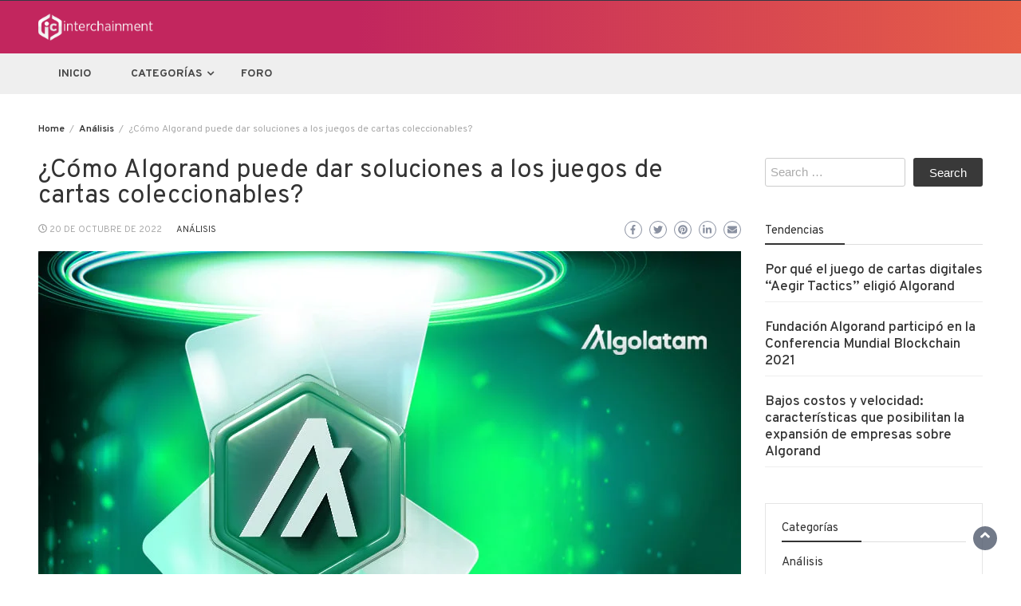

--- FILE ---
content_type: text/html; charset=UTF-8
request_url: https://www.interchainment.com/algorand-soluciones-gamefi/
body_size: 30022
content:
<!DOCTYPE html>
<html lang="es" prefix="og: https://ogp.me/ns#">
<head>
	<meta charset="UTF-8"><link rel="preconnect" href="https://fonts.gstatic.com/" crossorigin />
	<meta name="viewport" content="width=device-width, initial-scale=1">
	<link rel="profile" href="http://gmpg.org/xfn/11">
			<link rel="pingback" href="https://www.interchainment.com/xmlrpc.php">
		
<!-- Optimización para motores de búsqueda de Rank Math -  https://rankmath.com/ -->
<title>¿Cómo Algorand puede dar soluciones a GameFi?</title>
<meta name="description" content="Aegir Tactics cree que permitir que cada jugador administre sus activos es crucial para mantener una relación saludable entre los desarrolladores y jugadores"/>
<meta name="robots" content="follow, index, max-snippet:-1, max-video-preview:-1, max-image-preview:large"/>
<link rel="canonical" href="https://www.interchainment.com/algorand-soluciones-gamefi/" />
<meta property="og:locale" content="es_ES" />
<meta property="og:type" content="article" />
<meta property="og:title" content="¿Cómo Algorand puede dar soluciones a GameFi?" />
<meta property="og:description" content="Aegir Tactics cree que permitir que cada jugador administre sus activos es crucial para mantener una relación saludable entre los desarrolladores y jugadores" />
<meta property="og:url" content="https://www.interchainment.com/algorand-soluciones-gamefi/" />
<meta property="og:site_name" content="Interchainment" />
<meta property="article:section" content="Análisis" />
<meta property="og:updated_time" content="2022-10-21T02:58:26-03:00" />
<meta property="og:image" content="https://www.interchainment.com/wp-content/uploads/2022/10/ID-616.jpg" />
<meta property="og:image:secure_url" content="https://www.interchainment.com/wp-content/uploads/2022/10/ID-616.jpg" />
<meta property="og:image:width" content="881" />
<meta property="og:image:height" content="587" />
<meta property="og:image:alt" content="algorand" />
<meta property="og:image:type" content="image/jpeg" />
<meta property="article:published_time" content="2022-10-20T20:39:50-03:00" />
<meta property="article:modified_time" content="2022-10-21T02:58:26-03:00" />
<meta name="twitter:card" content="summary_large_image" />
<meta name="twitter:title" content="¿Cómo Algorand puede dar soluciones a GameFi?" />
<meta name="twitter:description" content="Aegir Tactics cree que permitir que cada jugador administre sus activos es crucial para mantener una relación saludable entre los desarrolladores y jugadores" />
<meta name="twitter:image" content="https://www.interchainment.com/wp-content/uploads/2022/10/ID-616.jpg" />
<meta name="twitter:label1" content="Escrito por" />
<meta name="twitter:data1" content="Interchainment" />
<meta name="twitter:label2" content="Tiempo de lectura" />
<meta name="twitter:data2" content="6 minutos" />
<script type="application/ld+json" class="rank-math-schema">{"@context":"https://schema.org","@graph":[{"@type":["Organization","Person"],"@id":"https://www.interchainment.com/#person","name":"AlgoLatam","url":"https://www.algolatam.com","logo":{"@type":"ImageObject","@id":"https://www.interchainment.com/#logo","url":"https://www.interchainment.com/wp-content/uploads/2023/03/icm-v2-150x90.png","contentUrl":"https://www.interchainment.com/wp-content/uploads/2023/03/icm-v2-150x90.png","caption":"AlgoLatam","inLanguage":"es"},"image":{"@id":"https://www.interchainment.com/#logo"}},{"@type":"WebSite","@id":"https://www.interchainment.com/#website","url":"https://www.interchainment.com","name":"AlgoLatam","publisher":{"@id":"https://www.interchainment.com/#person"},"inLanguage":"es"},{"@type":"ImageObject","@id":"https://www.interchainment.com/wp-content/uploads/2022/10/ID-616.jpg","url":"https://www.interchainment.com/wp-content/uploads/2022/10/ID-616.jpg","width":"881","height":"587","inLanguage":"es"},{"@type":"WebPage","@id":"https://www.interchainment.com/algorand-soluciones-gamefi/#webpage","url":"https://www.interchainment.com/algorand-soluciones-gamefi/","name":"\u00bfC\u00f3mo Algorand puede dar soluciones a GameFi?","datePublished":"2022-10-20T20:39:50-03:00","dateModified":"2022-10-21T02:58:26-03:00","isPartOf":{"@id":"https://www.interchainment.com/#website"},"primaryImageOfPage":{"@id":"https://www.interchainment.com/wp-content/uploads/2022/10/ID-616.jpg"},"inLanguage":"es"},{"@type":"Person","@id":"https://www.interchainment.com/author/juan/","name":"Interchainment","url":"https://www.interchainment.com/author/juan/","image":{"@type":"ImageObject","@id":"https://www.interchainment.com/wp-content/litespeed/avatar/3f1bf07c88a2bfc0d24adbef78a59e0a.jpg?ver=1768241520","url":"https://www.interchainment.com/wp-content/litespeed/avatar/3f1bf07c88a2bfc0d24adbef78a59e0a.jpg?ver=1768241520","caption":"Interchainment","inLanguage":"es"},"sameAs":["http://algolatam.com"]},{"@type":"BlogPosting","headline":"\u00bfC\u00f3mo Algorand puede dar soluciones a GameFi?","keywords":"algorand","datePublished":"2022-10-20T20:39:50-03:00","dateModified":"2022-10-21T02:58:26-03:00","articleSection":"An\u00e1lisis","author":{"@id":"https://www.interchainment.com/author/juan/","name":"Interchainment"},"publisher":{"@id":"https://www.interchainment.com/#person"},"description":"Aegir Tactics cree que permitir que cada jugador administre sus activos es crucial para mantener una relaci\u00f3n saludable entre los desarrolladores y jugadores","name":"\u00bfC\u00f3mo Algorand puede dar soluciones a GameFi?","@id":"https://www.interchainment.com/algorand-soluciones-gamefi/#richSnippet","isPartOf":{"@id":"https://www.interchainment.com/algorand-soluciones-gamefi/#webpage"},"image":{"@id":"https://www.interchainment.com/wp-content/uploads/2022/10/ID-616.jpg"},"inLanguage":"es","mainEntityOfPage":{"@id":"https://www.interchainment.com/algorand-soluciones-gamefi/#webpage"}}]}</script>
<!-- /Plugin Rank Math WordPress SEO -->

<link rel='dns-prefetch' href='//fonts.googleapis.com' />
<link rel="alternate" type="application/rss+xml" title="Interchainment &raquo; Feed" href="https://www.interchainment.com/feed/" />
<link rel="alternate" type="application/rss+xml" title="Interchainment &raquo; Feed de los comentarios" href="https://www.interchainment.com/comments/feed/" />
<link rel="alternate" type="application/rss+xml" title="Interchainment &raquo; Comentario ¿Cómo Algorand puede dar soluciones a los juegos de cartas coleccionables? del feed" href="https://www.interchainment.com/algorand-soluciones-gamefi/feed/" />
<link rel="alternate" title="oEmbed (JSON)" type="application/json+oembed" href="https://www.interchainment.com/wp-json/oembed/1.0/embed?url=https%3A%2F%2Fwww.interchainment.com%2Falgorand-soluciones-gamefi%2F" />
<link rel="alternate" title="oEmbed (XML)" type="text/xml+oembed" href="https://www.interchainment.com/wp-json/oembed/1.0/embed?url=https%3A%2F%2Fwww.interchainment.com%2Falgorand-soluciones-gamefi%2F&#038;format=xml" />
<style id='wp-img-auto-sizes-contain-inline-css' type='text/css'>
img:is([sizes=auto i],[sizes^="auto," i]){contain-intrinsic-size:3000px 1500px}
/*# sourceURL=wp-img-auto-sizes-contain-inline-css */
</style>
<script>WebFontConfig={google:{families:["Overpass:200,300,400,500,600,700,800,900","Overpass:200,300,400,500,600,700,800,900","Muli:200,300,400,500,600,700,800,900","Overpass:200,300,400,500,600,700,800,900","Overlock:200,300,400,500,600,700,800,900","Overpass:200,300,400,500,600,700,800,900","Overlock:200,300,400,500,600,700,800,900","Overpass:200,300,400,500,600,700,800,900","Overpass:200,300,400,500,600,700,800,900","Overpass:200,300,400,500,600,700,800,900&display=swap"]}};if ( typeof WebFont === "object" && typeof WebFont.load === "function" ) { WebFont.load( WebFontConfig ); }</script><script data-optimized="1" src="https://www.interchainment.com/wp-content/plugins/litespeed-cache/assets/js/webfontloader.min.js"></script>
<link rel='stylesheet' id='wp-block-library-css' href='https://www.interchainment.com/wp-includes/css/dist/block-library/style.min.css?ver=6.9' type='text/css' media='all' />
<style id='wp-block-library-theme-inline-css' type='text/css'>
.wp-block-audio :where(figcaption){color:#555;font-size:13px;text-align:center}.is-dark-theme .wp-block-audio :where(figcaption){color:#ffffffa6}.wp-block-audio{margin:0 0 1em}.wp-block-code{border:1px solid #ccc;border-radius:4px;font-family:Menlo,Consolas,monaco,monospace;padding:.8em 1em}.wp-block-embed :where(figcaption){color:#555;font-size:13px;text-align:center}.is-dark-theme .wp-block-embed :where(figcaption){color:#ffffffa6}.wp-block-embed{margin:0 0 1em}.blocks-gallery-caption{color:#555;font-size:13px;text-align:center}.is-dark-theme .blocks-gallery-caption{color:#ffffffa6}:root :where(.wp-block-image figcaption){color:#555;font-size:13px;text-align:center}.is-dark-theme :root :where(.wp-block-image figcaption){color:#ffffffa6}.wp-block-image{margin:0 0 1em}.wp-block-pullquote{border-bottom:4px solid;border-top:4px solid;color:currentColor;margin-bottom:1.75em}.wp-block-pullquote :where(cite),.wp-block-pullquote :where(footer),.wp-block-pullquote__citation{color:currentColor;font-size:.8125em;font-style:normal;text-transform:uppercase}.wp-block-quote{border-left:.25em solid;margin:0 0 1.75em;padding-left:1em}.wp-block-quote cite,.wp-block-quote footer{color:currentColor;font-size:.8125em;font-style:normal;position:relative}.wp-block-quote:where(.has-text-align-right){border-left:none;border-right:.25em solid;padding-left:0;padding-right:1em}.wp-block-quote:where(.has-text-align-center){border:none;padding-left:0}.wp-block-quote.is-large,.wp-block-quote.is-style-large,.wp-block-quote:where(.is-style-plain){border:none}.wp-block-search .wp-block-search__label{font-weight:700}.wp-block-search__button{border:1px solid #ccc;padding:.375em .625em}:where(.wp-block-group.has-background){padding:1.25em 2.375em}.wp-block-separator.has-css-opacity{opacity:.4}.wp-block-separator{border:none;border-bottom:2px solid;margin-left:auto;margin-right:auto}.wp-block-separator.has-alpha-channel-opacity{opacity:1}.wp-block-separator:not(.is-style-wide):not(.is-style-dots){width:100px}.wp-block-separator.has-background:not(.is-style-dots){border-bottom:none;height:1px}.wp-block-separator.has-background:not(.is-style-wide):not(.is-style-dots){height:2px}.wp-block-table{margin:0 0 1em}.wp-block-table td,.wp-block-table th{word-break:normal}.wp-block-table :where(figcaption){color:#555;font-size:13px;text-align:center}.is-dark-theme .wp-block-table :where(figcaption){color:#ffffffa6}.wp-block-video :where(figcaption){color:#555;font-size:13px;text-align:center}.is-dark-theme .wp-block-video :where(figcaption){color:#ffffffa6}.wp-block-video{margin:0 0 1em}:root :where(.wp-block-template-part.has-background){margin-bottom:0;margin-top:0;padding:1.25em 2.375em}
/*# sourceURL=/wp-includes/css/dist/block-library/theme.min.css */
</style>
<style id='classic-theme-styles-inline-css' type='text/css'>
/*! This file is auto-generated */
.wp-block-button__link{color:#fff;background-color:#32373c;border-radius:9999px;box-shadow:none;text-decoration:none;padding:calc(.667em + 2px) calc(1.333em + 2px);font-size:1.125em}.wp-block-file__button{background:#32373c;color:#fff;text-decoration:none}
/*# sourceURL=/wp-includes/css/classic-themes.min.css */
</style>
<style id='global-styles-inline-css' type='text/css'>
:root{--wp--preset--aspect-ratio--square: 1;--wp--preset--aspect-ratio--4-3: 4/3;--wp--preset--aspect-ratio--3-4: 3/4;--wp--preset--aspect-ratio--3-2: 3/2;--wp--preset--aspect-ratio--2-3: 2/3;--wp--preset--aspect-ratio--16-9: 16/9;--wp--preset--aspect-ratio--9-16: 9/16;--wp--preset--color--black: #000000;--wp--preset--color--cyan-bluish-gray: #abb8c3;--wp--preset--color--white: #ffffff;--wp--preset--color--pale-pink: #f78da7;--wp--preset--color--vivid-red: #cf2e2e;--wp--preset--color--luminous-vivid-orange: #ff6900;--wp--preset--color--luminous-vivid-amber: #fcb900;--wp--preset--color--light-green-cyan: #7bdcb5;--wp--preset--color--vivid-green-cyan: #00d084;--wp--preset--color--pale-cyan-blue: #8ed1fc;--wp--preset--color--vivid-cyan-blue: #0693e3;--wp--preset--color--vivid-purple: #9b51e0;--wp--preset--gradient--vivid-cyan-blue-to-vivid-purple: linear-gradient(135deg,rgb(6,147,227) 0%,rgb(155,81,224) 100%);--wp--preset--gradient--light-green-cyan-to-vivid-green-cyan: linear-gradient(135deg,rgb(122,220,180) 0%,rgb(0,208,130) 100%);--wp--preset--gradient--luminous-vivid-amber-to-luminous-vivid-orange: linear-gradient(135deg,rgb(252,185,0) 0%,rgb(255,105,0) 100%);--wp--preset--gradient--luminous-vivid-orange-to-vivid-red: linear-gradient(135deg,rgb(255,105,0) 0%,rgb(207,46,46) 100%);--wp--preset--gradient--very-light-gray-to-cyan-bluish-gray: linear-gradient(135deg,rgb(238,238,238) 0%,rgb(169,184,195) 100%);--wp--preset--gradient--cool-to-warm-spectrum: linear-gradient(135deg,rgb(74,234,220) 0%,rgb(151,120,209) 20%,rgb(207,42,186) 40%,rgb(238,44,130) 60%,rgb(251,105,98) 80%,rgb(254,248,76) 100%);--wp--preset--gradient--blush-light-purple: linear-gradient(135deg,rgb(255,206,236) 0%,rgb(152,150,240) 100%);--wp--preset--gradient--blush-bordeaux: linear-gradient(135deg,rgb(254,205,165) 0%,rgb(254,45,45) 50%,rgb(107,0,62) 100%);--wp--preset--gradient--luminous-dusk: linear-gradient(135deg,rgb(255,203,112) 0%,rgb(199,81,192) 50%,rgb(65,88,208) 100%);--wp--preset--gradient--pale-ocean: linear-gradient(135deg,rgb(255,245,203) 0%,rgb(182,227,212) 50%,rgb(51,167,181) 100%);--wp--preset--gradient--electric-grass: linear-gradient(135deg,rgb(202,248,128) 0%,rgb(113,206,126) 100%);--wp--preset--gradient--midnight: linear-gradient(135deg,rgb(2,3,129) 0%,rgb(40,116,252) 100%);--wp--preset--font-size--small: 13px;--wp--preset--font-size--medium: 20px;--wp--preset--font-size--large: 36px;--wp--preset--font-size--x-large: 42px;--wp--preset--spacing--20: 0.44rem;--wp--preset--spacing--30: 0.67rem;--wp--preset--spacing--40: 1rem;--wp--preset--spacing--50: 1.5rem;--wp--preset--spacing--60: 2.25rem;--wp--preset--spacing--70: 3.38rem;--wp--preset--spacing--80: 5.06rem;--wp--preset--shadow--natural: 6px 6px 9px rgba(0, 0, 0, 0.2);--wp--preset--shadow--deep: 12px 12px 50px rgba(0, 0, 0, 0.4);--wp--preset--shadow--sharp: 6px 6px 0px rgba(0, 0, 0, 0.2);--wp--preset--shadow--outlined: 6px 6px 0px -3px rgb(255, 255, 255), 6px 6px rgb(0, 0, 0);--wp--preset--shadow--crisp: 6px 6px 0px rgb(0, 0, 0);}:where(.is-layout-flex){gap: 0.5em;}:where(.is-layout-grid){gap: 0.5em;}body .is-layout-flex{display: flex;}.is-layout-flex{flex-wrap: wrap;align-items: center;}.is-layout-flex > :is(*, div){margin: 0;}body .is-layout-grid{display: grid;}.is-layout-grid > :is(*, div){margin: 0;}:where(.wp-block-columns.is-layout-flex){gap: 2em;}:where(.wp-block-columns.is-layout-grid){gap: 2em;}:where(.wp-block-post-template.is-layout-flex){gap: 1.25em;}:where(.wp-block-post-template.is-layout-grid){gap: 1.25em;}.has-black-color{color: var(--wp--preset--color--black) !important;}.has-cyan-bluish-gray-color{color: var(--wp--preset--color--cyan-bluish-gray) !important;}.has-white-color{color: var(--wp--preset--color--white) !important;}.has-pale-pink-color{color: var(--wp--preset--color--pale-pink) !important;}.has-vivid-red-color{color: var(--wp--preset--color--vivid-red) !important;}.has-luminous-vivid-orange-color{color: var(--wp--preset--color--luminous-vivid-orange) !important;}.has-luminous-vivid-amber-color{color: var(--wp--preset--color--luminous-vivid-amber) !important;}.has-light-green-cyan-color{color: var(--wp--preset--color--light-green-cyan) !important;}.has-vivid-green-cyan-color{color: var(--wp--preset--color--vivid-green-cyan) !important;}.has-pale-cyan-blue-color{color: var(--wp--preset--color--pale-cyan-blue) !important;}.has-vivid-cyan-blue-color{color: var(--wp--preset--color--vivid-cyan-blue) !important;}.has-vivid-purple-color{color: var(--wp--preset--color--vivid-purple) !important;}.has-black-background-color{background-color: var(--wp--preset--color--black) !important;}.has-cyan-bluish-gray-background-color{background-color: var(--wp--preset--color--cyan-bluish-gray) !important;}.has-white-background-color{background-color: var(--wp--preset--color--white) !important;}.has-pale-pink-background-color{background-color: var(--wp--preset--color--pale-pink) !important;}.has-vivid-red-background-color{background-color: var(--wp--preset--color--vivid-red) !important;}.has-luminous-vivid-orange-background-color{background-color: var(--wp--preset--color--luminous-vivid-orange) !important;}.has-luminous-vivid-amber-background-color{background-color: var(--wp--preset--color--luminous-vivid-amber) !important;}.has-light-green-cyan-background-color{background-color: var(--wp--preset--color--light-green-cyan) !important;}.has-vivid-green-cyan-background-color{background-color: var(--wp--preset--color--vivid-green-cyan) !important;}.has-pale-cyan-blue-background-color{background-color: var(--wp--preset--color--pale-cyan-blue) !important;}.has-vivid-cyan-blue-background-color{background-color: var(--wp--preset--color--vivid-cyan-blue) !important;}.has-vivid-purple-background-color{background-color: var(--wp--preset--color--vivid-purple) !important;}.has-black-border-color{border-color: var(--wp--preset--color--black) !important;}.has-cyan-bluish-gray-border-color{border-color: var(--wp--preset--color--cyan-bluish-gray) !important;}.has-white-border-color{border-color: var(--wp--preset--color--white) !important;}.has-pale-pink-border-color{border-color: var(--wp--preset--color--pale-pink) !important;}.has-vivid-red-border-color{border-color: var(--wp--preset--color--vivid-red) !important;}.has-luminous-vivid-orange-border-color{border-color: var(--wp--preset--color--luminous-vivid-orange) !important;}.has-luminous-vivid-amber-border-color{border-color: var(--wp--preset--color--luminous-vivid-amber) !important;}.has-light-green-cyan-border-color{border-color: var(--wp--preset--color--light-green-cyan) !important;}.has-vivid-green-cyan-border-color{border-color: var(--wp--preset--color--vivid-green-cyan) !important;}.has-pale-cyan-blue-border-color{border-color: var(--wp--preset--color--pale-cyan-blue) !important;}.has-vivid-cyan-blue-border-color{border-color: var(--wp--preset--color--vivid-cyan-blue) !important;}.has-vivid-purple-border-color{border-color: var(--wp--preset--color--vivid-purple) !important;}.has-vivid-cyan-blue-to-vivid-purple-gradient-background{background: var(--wp--preset--gradient--vivid-cyan-blue-to-vivid-purple) !important;}.has-light-green-cyan-to-vivid-green-cyan-gradient-background{background: var(--wp--preset--gradient--light-green-cyan-to-vivid-green-cyan) !important;}.has-luminous-vivid-amber-to-luminous-vivid-orange-gradient-background{background: var(--wp--preset--gradient--luminous-vivid-amber-to-luminous-vivid-orange) !important;}.has-luminous-vivid-orange-to-vivid-red-gradient-background{background: var(--wp--preset--gradient--luminous-vivid-orange-to-vivid-red) !important;}.has-very-light-gray-to-cyan-bluish-gray-gradient-background{background: var(--wp--preset--gradient--very-light-gray-to-cyan-bluish-gray) !important;}.has-cool-to-warm-spectrum-gradient-background{background: var(--wp--preset--gradient--cool-to-warm-spectrum) !important;}.has-blush-light-purple-gradient-background{background: var(--wp--preset--gradient--blush-light-purple) !important;}.has-blush-bordeaux-gradient-background{background: var(--wp--preset--gradient--blush-bordeaux) !important;}.has-luminous-dusk-gradient-background{background: var(--wp--preset--gradient--luminous-dusk) !important;}.has-pale-ocean-gradient-background{background: var(--wp--preset--gradient--pale-ocean) !important;}.has-electric-grass-gradient-background{background: var(--wp--preset--gradient--electric-grass) !important;}.has-midnight-gradient-background{background: var(--wp--preset--gradient--midnight) !important;}.has-small-font-size{font-size: var(--wp--preset--font-size--small) !important;}.has-medium-font-size{font-size: var(--wp--preset--font-size--medium) !important;}.has-large-font-size{font-size: var(--wp--preset--font-size--large) !important;}.has-x-large-font-size{font-size: var(--wp--preset--font-size--x-large) !important;}
:where(.wp-block-post-template.is-layout-flex){gap: 1.25em;}:where(.wp-block-post-template.is-layout-grid){gap: 1.25em;}
:where(.wp-block-term-template.is-layout-flex){gap: 1.25em;}:where(.wp-block-term-template.is-layout-grid){gap: 1.25em;}
:where(.wp-block-columns.is-layout-flex){gap: 2em;}:where(.wp-block-columns.is-layout-grid){gap: 2em;}
:root :where(.wp-block-pullquote){font-size: 1.5em;line-height: 1.6;}
/*# sourceURL=global-styles-inline-css */
</style>
<link rel='stylesheet' id='font-awesome-css' href='https://www.interchainment.com/wp-content/plugins/elementor/assets/lib/font-awesome/css/font-awesome.min.css?ver=4.7.0' type='text/css' media='all' />
<link rel='stylesheet' id='blog-sidebar-widget-css' href='https://www.interchainment.com/wp-content/plugins/blog-sidebar-widget/public/css/blog-sidebar-widget-public.min.css?ver=1.0.5' type='text/css' media='all' />
<link rel='stylesheet' id='bootstrap-css' href='https://www.interchainment.com/wp-content/themes/wp-magazine/css/bootstrap.min.css?ver=3.3.6' type='text/css' media='all' />
<link rel='stylesheet' id='owl-css' href='https://www.interchainment.com/wp-content/themes/wp-magazine/css/owl.carousel.min.css?ver=2.2.1' type='text/css' media='all' />

<link rel='stylesheet' id='wp-magazine-style-css' href='https://www.interchainment.com/wp-content/themes/wp-magazine/style.css?ver=6.9' type='text/css' media='all' />
<style id='wp-magazine-style-inline-css' type='text/css'>
.detail-content h1{ font:500 32px/1em Overpass; }h1{ color:#333; }.detail-content h2{ font:400 28px/1em Overpass Mono; }h2{ color:#333; }.detail-content h3{ font:300 24px/1em Overpass Mono; }h3{ color:#333; }.detail-content h4{ font:200 21px/1em Overpass Mono; }h4{ color:#333; }.detail-content h5{ font:150 15px/1em Overpass Mono; }h5{ color:#333; }.detail-content h6{ font:100 12px/1em Overlock; }h6{ color:#333; }.featured-layout span.category.analisis a{ background-color: #26a69a; }.category-layout span.category.analisis a{ color: #26a69a; }.featured-layout span.category.casos-de-uso a{ background-color: #0277bd; }.category-layout span.category.casos-de-uso a{ color: #0277bd; }.featured-layout span.category.contratos-inteligentes a{ background-color: #880e4f; }.category-layout span.category.contratos-inteligentes a{ color: #880e4f; }.featured-layout span.category.defi a{ background-color: #f9a825; }.category-layout span.category.defi a{ color: #f9a825; }.featured-layout span.category.destacado a{ background-color: #e53935; }.category-layout span.category.destacado a{ color: #e53935; }.featured-layout span.category.english-articles a{ background-color: #aa00ff; }.category-layout span.category.english-articles a{ color: #aa00ff; }.featured-layout span.category.herramientas a{ background-color: #795548; }.category-layout span.category.herramientas a{ color: #795548; }.featured-layout span.category.noticias a{ background-color: #ab47bc; }.category-layout span.category.noticias a{ color: #ab47bc; }.featured-layout span.category.protocolo a{ background-color: #616161; }.category-layout span.category.protocolo a{ color: #616161; }.featured-layout span.category.recursos-dev a{ background-color: #304ffe; }.category-layout span.category.recursos-dev a{ color: #304ffe; }.featured-layout span.category.tutoriales a{ background-color: #333; }.category-layout span.category.tutoriales a{ color: #333; }



                :root {
                        --primary-color: #393939;
                        --secondary-color: #50596c;
                        --dark-color: #333;
                        --white-color: #fff;
                }


                body{ font: 400 15px/22px Overpass; color: #333; }
                body{ background-color: #fff; }

                article{ font: 300 18px/20px Overpass; color: #333; }

                div.container{ max-width: 1214px; }

                .featured-layout .news-snippet{border-radius: 7px;min-height:250px;}
                .news-snippet .featured-image img,.headline-wrapper .owl-carousel .owl-item img,.news-carousel-wrapper .owl-carousel .owl-item img,.news-snippet img,.category-blog-view-1 .category-blog-items:first-child,.banner-news-list img,.slider-banner-3 .banner-news-caption, .slider-banner-1 .banner-news-caption{border-radius: 7px;}



                header .logo img{ height: 36px; }
                .site-title a{ font-size: 18px; font-family: Muli; color: #fff;}
                header .logo .site-description{color: #fff;}
                .date-time{color: #fff;}

                .main-navigation{text-transform: none;}


                section.top-bar{padding: 15px 0;}

                section.top-bar:before {background: #ffffff; opacity: 0;}


                .category-news-title{ font-size: 14px; font-family: Overpass; line-height: 13px; font-weight: 500;}
                .category-news-title a{color: #999;}

                .featured-news-title{ font-size: 20px; font-family: Overpass; line-height: 18px; font-weight: 600;}
                .featured-news-title a{color: #fff;}


                .news-carousel-wrapper{ background: #ecfbff; }

                .home-pages{ background: #ecfbff; }

                .cta-block-wrapper{ background: #e3f3f0; }

                .blog-news-title{ font-size: 18px; font-family: Overlock; line-height: 22px; font-weight: 400;}
                .blog-news-title a{color: #7f0264;}

                .slider-news-title{ font-size: 14px; font-family: Overpass; line-height: 13px; font-weight: 500;}
                .slider-news-title a{color: #1e73be;}

                .headline-news-title{ font-size: 14px; font-family: Overpass; line-height: 16px; font-weight: 500;}
                .headline-news-title a{color: #7f0264;}
                .headline-ticker-wrapper .headline-heading{background-color: #50596c;}


                
               



                #primary-menu li a {color: #494949;}
                header .main-nav{background-color: #efefef;}
                .main-navigation ul ul.sub-menu{background-color: #efefef;}
                .main-navigation .nav-menu{background-color: #efefef;}
                #primary-menu li a{ font-size: 14px; font-family: Overpass; font-weight: 700;}
                footer.main{background-color: #ececec;}


                header .top-info.pri-bg-color{background-color: #353844;}

                


                

               
        
/*# sourceURL=wp-magazine-style-inline-css */
</style>
<link rel='stylesheet' id='wp-magazine-layout-css' href='https://www.interchainment.com/wp-content/themes/wp-magazine/css/layout.min.css?ver=6.9' type='text/css' media='all' />
<style id='wp-magazine-layout-inline-css' type='text/css'>
.detail-content h1{ font:500 32px/1em Overpass; }h1{ color:#333; }.detail-content h2{ font:400 28px/1em Overpass Mono; }h2{ color:#333; }.detail-content h3{ font:300 24px/1em Overpass Mono; }h3{ color:#333; }.detail-content h4{ font:200 21px/1em Overpass Mono; }h4{ color:#333; }.detail-content h5{ font:150 15px/1em Overpass Mono; }h5{ color:#333; }.detail-content h6{ font:100 12px/1em Overlock; }h6{ color:#333; }.featured-layout span.category.analisis a{ background-color: #26a69a; }.category-layout span.category.analisis a{ color: #26a69a; }.featured-layout span.category.casos-de-uso a{ background-color: #0277bd; }.category-layout span.category.casos-de-uso a{ color: #0277bd; }.featured-layout span.category.contratos-inteligentes a{ background-color: #880e4f; }.category-layout span.category.contratos-inteligentes a{ color: #880e4f; }.featured-layout span.category.defi a{ background-color: #f9a825; }.category-layout span.category.defi a{ color: #f9a825; }.featured-layout span.category.destacado a{ background-color: #e53935; }.category-layout span.category.destacado a{ color: #e53935; }.featured-layout span.category.english-articles a{ background-color: #aa00ff; }.category-layout span.category.english-articles a{ color: #aa00ff; }.featured-layout span.category.herramientas a{ background-color: #795548; }.category-layout span.category.herramientas a{ color: #795548; }.featured-layout span.category.noticias a{ background-color: #ab47bc; }.category-layout span.category.noticias a{ color: #ab47bc; }.featured-layout span.category.protocolo a{ background-color: #616161; }.category-layout span.category.protocolo a{ color: #616161; }.featured-layout span.category.recursos-dev a{ background-color: #304ffe; }.category-layout span.category.recursos-dev a{ color: #304ffe; }.featured-layout span.category.tutoriales a{ background-color: #333; }.category-layout span.category.tutoriales a{ color: #333; }



                :root {
                        --primary-color: #393939;
                        --secondary-color: #50596c;
                        --dark-color: #333;
                        --white-color: #fff;
                }


                body{ font: 400 15px/22px Overpass; color: #333; }
                body{ background-color: #fff; }

                article{ font: 300 18px/20px Overpass; color: #333; }

                div.container{ max-width: 1214px; }

                .featured-layout .news-snippet{border-radius: 7px;min-height:250px;}
                .news-snippet .featured-image img,.headline-wrapper .owl-carousel .owl-item img,.news-carousel-wrapper .owl-carousel .owl-item img,.news-snippet img,.category-blog-view-1 .category-blog-items:first-child,.banner-news-list img,.slider-banner-3 .banner-news-caption, .slider-banner-1 .banner-news-caption{border-radius: 7px;}



                header .logo img{ height: 36px; }
                .site-title a{ font-size: 18px; font-family: Muli; color: #fff;}
                header .logo .site-description{color: #fff;}
                .date-time{color: #fff;}

                .main-navigation{text-transform: none;}


                section.top-bar{padding: 15px 0;}

                section.top-bar:before {background: #ffffff; opacity: 0;}


                .category-news-title{ font-size: 14px; font-family: Overpass; line-height: 13px; font-weight: 500;}
                .category-news-title a{color: #999;}

                .featured-news-title{ font-size: 20px; font-family: Overpass; line-height: 18px; font-weight: 600;}
                .featured-news-title a{color: #fff;}


                .news-carousel-wrapper{ background: #ecfbff; }

                .home-pages{ background: #ecfbff; }

                .cta-block-wrapper{ background: #e3f3f0; }

                .blog-news-title{ font-size: 18px; font-family: Overlock; line-height: 22px; font-weight: 400;}
                .blog-news-title a{color: #7f0264;}

                .slider-news-title{ font-size: 14px; font-family: Overpass; line-height: 13px; font-weight: 500;}
                .slider-news-title a{color: #1e73be;}

                .headline-news-title{ font-size: 14px; font-family: Overpass; line-height: 16px; font-weight: 500;}
                .headline-news-title a{color: #7f0264;}
                .headline-ticker-wrapper .headline-heading{background-color: #50596c;}


                
               



                #primary-menu li a {color: #494949;}
                header .main-nav{background-color: #efefef;}
                .main-navigation ul ul.sub-menu{background-color: #efefef;}
                .main-navigation .nav-menu{background-color: #efefef;}
                #primary-menu li a{ font-size: 14px; font-family: Overpass; font-weight: 700;}
                footer.main{background-color: #ececec;}


                header .top-info.pri-bg-color{background-color: #353844;}

                


                

               
        
/*# sourceURL=wp-magazine-layout-inline-css */
</style>
<script type="text/javascript" src="https://www.interchainment.com/wp-includes/js/jquery/jquery.min.js?ver=3.7.1" id="jquery-core-js"></script>
<script type="text/javascript" src="https://www.interchainment.com/wp-includes/js/jquery/jquery-migrate.min.js?ver=3.4.1" id="jquery-migrate-js"></script>
<script type="text/javascript" id="wp_magazine_loadmore-js-extra">
/* <![CDATA[ */
var wp_magazine_loadmore_params = {"ajaxurl":"https://www.interchainment.com/wp-admin/admin-ajax.php","current_page":"1","max_page":"101","cat":"0"};
//# sourceURL=wp_magazine_loadmore-js-extra
/* ]]> */
</script>
<script type="text/javascript" src="https://www.interchainment.com/wp-content/themes/wp-magazine/js/loadmore.min.js?ver=6.9" id="wp_magazine_loadmore-js"></script>
<link rel="https://api.w.org/" href="https://www.interchainment.com/wp-json/" /><link rel="alternate" title="JSON" type="application/json" href="https://www.interchainment.com/wp-json/wp/v2/posts/7523" /><link rel="EditURI" type="application/rsd+xml" title="RSD" href="https://www.interchainment.com/xmlrpc.php?rsd" />
<meta name="generator" content="WordPress 6.9" />
<link rel='shortlink' href='https://www.interchainment.com/?p=7523' />

		<!-- GA Google Analytics @ https://m0n.co/ga -->
		<script async src="https://www.googletagmanager.com/gtag/js?id=G-EBGFFMVB3E"></script>
		<script>
			window.dataLayer = window.dataLayer || [];
			function gtag(){dataLayer.push(arguments);}
			gtag('js', new Date());
			gtag('config', 'G-EBGFFMVB3E');
		</script>

	<meta name="generator" content="Elementor 3.34.1; features: additional_custom_breakpoints; settings: css_print_method-external, google_font-enabled, font_display-auto">
			<style>
				.e-con.e-parent:nth-of-type(n+4):not(.e-lazyloaded):not(.e-no-lazyload),
				.e-con.e-parent:nth-of-type(n+4):not(.e-lazyloaded):not(.e-no-lazyload) * {
					background-image: none !important;
				}
				@media screen and (max-height: 1024px) {
					.e-con.e-parent:nth-of-type(n+3):not(.e-lazyloaded):not(.e-no-lazyload),
					.e-con.e-parent:nth-of-type(n+3):not(.e-lazyloaded):not(.e-no-lazyload) * {
						background-image: none !important;
					}
				}
				@media screen and (max-height: 640px) {
					.e-con.e-parent:nth-of-type(n+2):not(.e-lazyloaded):not(.e-no-lazyload),
					.e-con.e-parent:nth-of-type(n+2):not(.e-lazyloaded):not(.e-no-lazyload) * {
						background-image: none !important;
					}
				}
			</style>
			<link rel="icon" href="https://www.interchainment.com/wp-content/uploads/2023/03/cropped-inter_favicon-32x32.jpg" sizes="32x32" />
<link rel="icon" href="https://www.interchainment.com/wp-content/uploads/2023/03/cropped-inter_favicon-192x192.jpg" sizes="192x192" />
<link rel="apple-touch-icon" href="https://www.interchainment.com/wp-content/uploads/2023/03/cropped-inter_favicon-180x180.jpg" />
<meta name="msapplication-TileImage" content="https://www.interchainment.com/wp-content/uploads/2023/03/cropped-inter_favicon-270x270.jpg" />
		<style type="text/css" id="wp-custom-css">
			/*Color Buscador TOP*/

header .search-submit, .widget .profile-link, .woocommerce #respond input#submit.alt, .woocommerce a.button.alt, .woocommerce button.button.alt, .woocommerce input.button.alt, .woocommerce #respond input#submit, .woocommerce a.button, .woocommerce button.button, .woocommerce input.button, form#wte_enquiry_contact_form input#enquiry_submit_button, #blossomthemes-email-newsletter-626 input.subscribe-submit-626, .jetpack_subscription_widget, .widget_search .search-submit, .widget-instagram .owl-carousel .owl-nav .owl-prev, .widget-instagram .owl-carousel .owl-nav .owl-next, .widget_search input.search-submit {
    background-color: #F07A35;
}

/*Background Gradient Post Main*/

/*.featured-news-title {
    background-color: black;
}

.category-news-title, .blog-news-title, .featured-news-title {
    margin: 0% -4% 3% -4%;
    padding: 3%;
}*/

.featured-layout .news-snippet .summary {
background: linear-gradient(to bottom, #000, #545454);
opacity:0.90;
}

/*Menu*/

#primary-menu li a {

    text-transform: uppercase;
}

/*Header Gradient*/
section.top-bar {
    position: relative;
    background: linear-gradient(90deg, rgb(194, 38, 94) 35%, rgba(230,92,69,0.9864320728291317) 100%);
}

/*Tamaños H1, H2, H3...*/

.detail-content h1 {
    font: 400 32px/1em Overpass;
}

.detail-content h2 {
    font: 400 28px/1em Overpass;
}

.detail-content h3 {
    font: 300 24px/1em Overpass;
}

.detail-content h4 {
    font: 200 21px/1em Overpass;
}

.detail-content h5 {
    font: 100 19px/1em Overpass;
}

/*Menu Responsive*/

#nav-icon {
    color: #262620 !important;
}

/*Botón Buscar*/
.search-submit {
	background-color: #393939 !important;
}

/***Estilos Footer***/

/* color footer main */

footer.main{ 
	background:linear-gradient(90deg, rgb(194, 38, 94) 35%, rgba(230,92,69,0.9864320728291317) 100%);
	
}

/* colores copyright footer*/

/*background*/
.copyright {
	background: #353232;
}

/*Texto*/
.text-center {
	color : #fafafa;
}

/*** Ajustes margenes-texto, interlineado e items ***/

.post .single-post ul li, ol li {
	margin-bottom: 35px !important;
  line-height : 1.5em !important;
}

.single-post p{
	line-height : 1.5em;
}

.single-post h2 {
	margin-bottom: 28px !important; }

.single-post p { 
	margin-bottom: 35px !important; }


/**icono de navegacion menu movil**/

#nav-icon span {
	color: #fafafa;
	background: #000000;
	border: 0.01px solid;
}

/*cambiar texto a español boton "MAS PUBLICACIONES"*/

.loadmore {
  text-indent: -9999px ;
  line-height: 0 ;
}
.loadmore::after{
    content:"MAS PUBLICACIONES";
    text-indent: 0 ;
    display: block ;
    line-height: initial !important;
}

/* ESPACIO ENTRE FEATURED POSTS Y POSTS NORMALES */

.spacer {margin: 74px 0 10px 0;}
.blog .home-archive {padding-top: 20px;}




		</style>
		</head>
<body class="wp-singular post-template-default single single-post postid-7523 single-format-standard wp-custom-logo wp-embed-responsive wp-theme-wp-magazine group-blog elementor-default elementor-kit-327">

<a class="skip-link screen-reader-text" href="#content">Skip to content</a>



<header>
	
	<section class="top-info pri-bg-color">
		<div class="container">
			<div class="row">
				<!-- Brand and toggle get grouped for better mobile display -->	

				


				<div class="col-xs-5">

					
			</div>

					</div>
	</div>
</section>

<section class="top-bar">
	<div class="container">
		<div class="row top-head-2">
			<div class="col-sm-4 logo text-left">
				
				<a href="https://www.interchainment.com/" class="custom-logo-link" rel="home"><img data-lazyloaded="1" src="[data-uri]" width="365" height="90" data-src="https://www.interchainment.com/wp-content/uploads/2023/03/icm-v2.png.webp" class="custom-logo" alt="Noticias blockchain español" decoding="async" /><noscript><img width="365" height="90" src="https://www.interchainment.com/wp-content/uploads/2023/03/icm-v2.png.webp" class="custom-logo" alt="Noticias blockchain español" decoding="async" /></noscript></a>							</div>

					</div>
	</div> <!-- /.end of container -->
</section> <!-- /.end of section -->





<section  class="main-nav nav-two ">
	<div class="container">
		<nav id="site-navigation" class="main-navigation">
			<button class="menu-toggle" aria-controls="primary-menu" aria-expanded="false"><!-- Primary Menu -->
				<div id="nav-icon">
					<span></span>
					<span></span>
					<span></span>
					<span></span>
				</div>
			</button>
			<div class="menu-primary-container"><ul id="primary-menu" class="menu"><li id="menu-item-16" class="menu-item menu-item-type-custom menu-item-object-custom menu-item-16"><a href="https://www.algolatam.com/">Inicio</a></li>
<li id="menu-item-17" class="menu-item menu-item-type-custom menu-item-object-custom menu-item-has-children menu-item-17"><a href="#">Categorías</a>
<ul class="sub-menu">
	<li id="menu-item-18" class="menu-item menu-item-type-taxonomy menu-item-object-category current-post-ancestor current-menu-parent current-post-parent menu-item-18"><a href="https://www.interchainment.com/category/analisis/">Análisis</a></li>
	<li id="menu-item-19" class="menu-item menu-item-type-taxonomy menu-item-object-category menu-item-19"><a href="https://www.interchainment.com/category/casos-de-uso/">Casos de Uso</a></li>
	<li id="menu-item-90" class="menu-item menu-item-type-taxonomy menu-item-object-category menu-item-90"><a href="https://www.interchainment.com/category/contratos-inteligentes/">Contratos Inteligentes</a></li>
	<li id="menu-item-20" class="menu-item menu-item-type-taxonomy menu-item-object-category menu-item-20"><a href="https://www.interchainment.com/category/defi/">DeFi</a></li>
	<li id="menu-item-5096" class="menu-item menu-item-type-taxonomy menu-item-object-category menu-item-5096"><a href="https://www.interchainment.com/category/english-articles/">English Articles</a></li>
	<li id="menu-item-21" class="menu-item menu-item-type-taxonomy menu-item-object-category menu-item-21"><a href="https://www.interchainment.com/category/herramientas/">Herramientas</a></li>
	<li id="menu-item-22" class="menu-item menu-item-type-taxonomy menu-item-object-category menu-item-22"><a href="https://www.interchainment.com/category/noticias/">Noticias</a></li>
	<li id="menu-item-23" class="menu-item menu-item-type-taxonomy menu-item-object-category menu-item-23"><a href="https://www.interchainment.com/category/protocolo/">Protocolo</a></li>
	<li id="menu-item-24" class="menu-item menu-item-type-taxonomy menu-item-object-category menu-item-24"><a href="https://www.interchainment.com/category/recursos-dev/">Recursos Dev</a></li>
	<li id="menu-item-25" class="menu-item menu-item-type-taxonomy menu-item-object-category menu-item-25"><a href="https://www.interchainment.com/category/tutoriales/">Tutoriales</a></li>
</ul>
</li>
<li id="menu-item-575" class="menu-item menu-item-type-custom menu-item-object-custom menu-item-575"><a target="_blank" href="https://algolatam.com/foro/">FORO</a></li>
</ul></div>		</nav><!-- #site-navigation -->
	</div>
</section>

</header><div class="headline-ticker">
</div>

               
	<div class="breadcrumbs">
		<div class="container"><nav role="navigation" aria-label="Breadcrumbs" class="wp-magazine breadcrumbs" itemprop="breadcrumb"><h2 class="trail-browse"></h2><ul class="trail-items" itemscope itemtype="http://schema.org/BreadcrumbList"><meta name="numberOfItems" content="3" /><meta name="itemListOrder" content="Ascending" /><li itemprop="itemListElement" itemscope itemtype="http://schema.org/ListItem" class="trail-item trail-begin"><a href="https://www.interchainment.com/" rel="home" itemprop="item"><span itemprop="name">Home</span></a><meta itemprop="position" content="1" /></li><li itemprop="itemListElement" itemscope itemtype="http://schema.org/ListItem" class="trail-item"><a href="https://www.interchainment.com/category/analisis/" itemprop="item"><span itemprop="name">Análisis</span></a><meta itemprop="position" content="2" /></li><li itemprop="itemListElement" itemscope itemtype="http://schema.org/ListItem" class="trail-item trail-end"><span itemprop="item"><span itemprop="name">¿Cómo Algorand puede dar soluciones a los juegos de cartas coleccionables?</span></span><meta itemprop="position" content="3" /></li></ul></nav></div>
	</div>

<div id="heading">
  <div id="scroll_container">
    <div id="horizontal_scroll"></div>
  </div>
</div>
<div id="content" class="inside-page content-area">
  <div class="container">
    <div class="row"> 

      <div class="col-sm-9" id="main-content">


        <section class="page-section">
          <div class="detail-content">

                                
              

<h1 class="page-title">¿Cómo Algorand puede dar soluciones a los juegos de cartas coleccionables?</h1>


<!-- info-social-wrap -->
<div class="info-social-wrap">
<!-- info -->
                      <div class="info">
              <ul class="list-inline">


                
                                                    <li><i class="fa fa-clock-o"></i> <a href="https://www.interchainment.com/2022/10/20/">20 de octubre de 2022</a></li>
                
                                    <li>
                                                 <span class="category"><a href="https://www.interchainment.com/category/analisis/">Análisis</a></span>
                                            </li>
                
                                                                  

                                
              </ul>
            </div>
                    <!-- info -->

         <script type="text/javascript">
	var fb = '';
	var twitter = '';
	var pinterest = '';
	var linkedin = '';
</script>


	<div class="social-box">

					<a class="facebook-icon" href="https://www.facebook.com/sharer/sharer.php?u=https%3A%2F%2Fwww.interchainment.com%2Falgorand-soluciones-gamefi%2F" onclick="return ! window.open( this.href, fb, 'width=500, height=500' )">
			    <i class="fa fa-facebook-f"></i>
			</a>
		
					<a class="twitter-icon" href="https://twitter.com/intent/tweet?text=¿Cómo Algorand puede dar soluciones a los juegos de cartas coleccionables?&amp;url=https%3A%2F%2Fwww.interchainment.com%2Falgorand-soluciones-gamefi%2F&amp;via=AlgorandLatam" onclick="return ! window.open( this.href, twitter, 'width=500, height=500' )">
			   <i class="fa fa-twitter"></i>
			</a>
		
					<a class="pinterest-icon" href="http://pinterest.com/pin/create/button/?url=https%3A%2F%2Fwww.interchainment.com%2Falgorand-soluciones-gamefi%2F&amp;media=https%3A%2F%2Fwww.interchainment.com%2Fwp-content%2Fuploads%2F2022%2F10%2FID-616.jpg&amp;description=¿Cómo Algorand puede dar soluciones a los juegos de cartas coleccionables?" onclick="return ! window.open( this.href, pinterest, 'width=500, height=500' )">
			    <i class="fa fa-pinterest"></i>
			</a>
		
					<a class="linkedin-icon" href="https://www.linkedin.com/shareArticle?mini=true&url=https%3A%2F%2Fwww.interchainment.com%2Falgorand-soluciones-gamefi%2F&title=¿Cómo Algorand puede dar soluciones a los juegos de cartas coleccionables?" onclick="return ! window.open( this.href, linkedin, 'width=500, height=500' )">
			    <i class="fa fa-linkedin"></i>
			</a>
		
					<a class="mail-icon" href="mailto:?subject=¿Cómo Algorand puede dar soluciones a los juegos de cartas coleccionables?&body=¿Cómo Algorand puede dar soluciones a los juegos de cartas coleccionables? https%3A%2F%2Fwww.interchainment.com%2Falgorand-soluciones-gamefi%2F" target="_blank">
			    <i class="fa fa-envelope"></i>
			</a>
		

	</div>

</div>
<!-- info-social-wrap -->

<div class="single-post">
        


 


  <div class="post-content">

        

    
              <figure class="feature-image">
          <img data-lazyloaded="1" src="[data-uri]" fetchpriority="high" width="881" height="587" data-src="https://www.interchainment.com/wp-content/uploads/2022/10/ID-616.jpg.webp" class="attachment-full size-full wp-post-image" alt="" decoding="async" data-srcset="https://www.interchainment.com/wp-content/uploads/2022/10/ID-616.jpg.webp 881w, https://www.interchainment.com/wp-content/uploads/2022/10/ID-616-450x300.jpg.webp 450w, https://www.interchainment.com/wp-content/uploads/2022/10/ID-616-768x512.jpg.webp 768w" data-sizes="(max-width: 881px) 100vw, 881px" /><noscript><img fetchpriority="high" width="881" height="587" src="https://www.interchainment.com/wp-content/uploads/2022/10/ID-616.jpg.webp" class="attachment-full size-full wp-post-image" alt="" decoding="async" srcset="https://www.interchainment.com/wp-content/uploads/2022/10/ID-616.jpg.webp 881w, https://www.interchainment.com/wp-content/uploads/2022/10/ID-616-450x300.jpg.webp 450w, https://www.interchainment.com/wp-content/uploads/2022/10/ID-616-768x512.jpg.webp 768w" sizes="(max-width: 881px) 100vw, 881px" /></noscript>        </figure>      
      
    
    <article>
      
<p>Desde hace algún tiempo, los juegos criptográficos han llamado mucho la atención. Las grandes empresas, como Ubisoft, están tratando de utilizar la tecnología en los juegos existentes. <strong>¿Es GameFi útil en el desarrollo de juegos y, lo que es más importante, pueden los jugadores beneficiarse de él? </strong>Este artículo profundizará en las ventajas y desventajas de poner tecnologías blockchain en los juegos.</p>



<div class="lwptoc lwptoc-baseItems lwptoc-light lwptoc-notInherit" data-smooth-scroll="1" data-smooth-scroll-offset="24"><div class="lwptoc_i">    <div class="lwptoc_header">
        <b class="lwptoc_title">Tabla de Contenidos</b>                    <span class="lwptoc_toggle">
                <a href="#" class="lwptoc_toggle_label" data-label="mostrar">ocultar</a>            </span>
            </div>
<div class="lwptoc_items lwptoc_items-visible">
    <div class="lwptoc_itemWrap"><div class="lwptoc_item">    <a href="#Mercados_de_juegos_y_coleccionables">
                    <span class="lwptoc_item_number">1</span>
                <span class="lwptoc_item_label">Mercados de juegos y coleccionables</span>
    </a>
    </div><div class="lwptoc_item">    <a href="#Ventajas_de_los_juegos_blockchain">
                    <span class="lwptoc_item_number">2</span>
                <span class="lwptoc_item_label">Ventajas de los juegos blockchain</span>
    </a>
    </div><div class="lwptoc_item">    <a href="#Desventajas_de_los_juegos_criptograficos">
                    <span class="lwptoc_item_number">3</span>
                <span class="lwptoc_item_label">Desventajas de los juegos criptográficos</span>
    </a>
    </div><div class="lwptoc_item">    <a href="#Como_Aegir_Tactics_quiere_vencer_estas_barreras">
                    <span class="lwptoc_item_number">4</span>
                <span class="lwptoc_item_label">Cómo Aegir Tactics quiere vencer estas barreras</span>
    </a>
    </div><div class="lwptoc_item">    <a href="#Arte_en_las_cartas_Aegir_Tactics">
                    <span class="lwptoc_item_number">5</span>
                <span class="lwptoc_item_label">Arte en las cartas Aegir Tactics</span>
    </a>
    </div><div class="lwptoc_item">    <a href="#Sobre_el_Autor">
                    <span class="lwptoc_item_number">6</span>
                <span class="lwptoc_item_label">Sobre el Autor</span>
    </a>
    </div></div></div>
</div></div><h2 class="wp-block-heading"><span id="Mercados_de_juegos_y_coleccionables">Mercados de juegos y coleccionables</span></h2>



<p><strong>Los mercados de juegos y coleccionables, como Steam, existen desde hace mucho tiempo, pero no permiten que los jugadores sean realmente dueños de sus activos. </strong>Un cuchillo en CS:GO se puede cambiar de forma segura por otros productos sólo en el ecosistema de Steam. Tampoco se puede vender fácilmente.</p>



<p class="has-text-align-center"><img data-lazyloaded="1" src="[data-uri]" decoding="async" width="602" height="401" data-src="https://lh3.googleusercontent.com/csSTZGRYrqOer5Cx0jZz4hBBLBX5l4jCtklx5Ha4dEQ1Llp7N2CfV_j3qdjNseDcwElBI7l4EaIwHAtSD_QXJ1xma63lRLtx8n75GWyRjNXXBRvYWNpPNBfPwq7OgFWbCzGZCE3OuzIqCup1J77yFqyN0ZtlWQ2J7u6H5--OxDDAgTidiMd8vUQLUA"><noscript><img decoding="async" width="602" height="401" src="https://lh3.googleusercontent.com/csSTZGRYrqOer5Cx0jZz4hBBLBX5l4jCtklx5Ha4dEQ1Llp7N2CfV_j3qdjNseDcwElBI7l4EaIwHAtSD_QXJ1xma63lRLtx8n75GWyRjNXXBRvYWNpPNBfPwq7OgFWbCzGZCE3OuzIqCup1J77yFqyN0ZtlWQ2J7u6H5--OxDDAgTidiMd8vUQLUA"></noscript></p>



<p>Básicamente, esto significa que debes usar sitios web de terceros sospechosos, con muchas tarifas adicionales y costos ocultos para tener la oportunidad de recuperar algo. Esta situación es aún peor en los juegos de cartas tradicionales. La mayoría de ellos ni siquiera tienen un mercado de trabajo para vender tarjetas sin usar y, en primer lugar, no permiten tales prácticas. Estos juegos anulan por completo el propósito del género TCG (Trading Card Game), al no permitir que los jugadores los intercambien.</p>



<p><strong>Juegos como Pokémon o Yu-Gi-Oh comenzaron con la idea de que el comercio fuera una parte crucial de la experiencia.</strong> A lo largo de los años y la progresión de la digitalización, las personas permitieron que las empresas explotaran este género mediante modelos de juego insostenibles. <strong>Estos modelos a menudo incentivan la mecánica de pago para ganar . </strong>Como era de esperar, es frustrante para los jugadores que incluso Pokémon TCG Live no sea compatible con el comercio (especialmente porque el comercio era una característica en versiones anteriores del juego).</p>



<p>Consulta este interesante artículo sobre la propiedad, la reventa y los modelos de juego por suscripción presentados por un tribunal francés en 2019: <a href="https://wccftech.com/steam-resell-games-french-court/amp/" rel="nofollow noopener" target="_blank">https://wccftech.com/steam-resell-games-french-court/amp/</a>&nbsp;</p>



<h2 class="wp-block-heading"><span id="Ventajas_de_los_juegos_blockchain">Ventajas de los juegos blockchain</span></h2>



<p><strong>Los factores importantes que convencieron a Aegir Tactics, como estudio fundado con la visión de empoderar a los jugadores, implementando la mecánica de blockchain en el juego son:</strong></p>



<ul class="wp-block-list"><li>Permitir que los jugadores controlen sus activos.</li></ul>



<ul class="wp-block-list"><li>Influir verdaderamente en el futuro del ecosistema del juego a través de la gobernanza.</li></ul>



<ul class="wp-block-list"><li>Dar a la comunidad más control sobre la ejecución de torneos y la entrega de premio.</li></ul>



<p></p>



<p><strong>Una gran cantidad de juegos de blockchain se basan en microtransacciones constantes que afectan el juego relacionado con la eficiencia del mismo.</strong> Es un modelo de negocio que funciona bien en el caso de comunidades cerradas y realmente involucradas, como los MMORPG. El modelo premia a las personas que invierten más y más dinero en el juego.</p>



<p>Lamentablemente, puede ser realmente desagradable para cualquier jugador nuevo, porque la barrera de entrada es demasiado alta para unirse. <strong>Esta estrategia funciona siempre que los jugadores incondicionales sigan disfrutando del juego</strong> y, a menudo, está relacionada con el crecimiento constante del precio del contenido a lo largo del tiempo.</p>



<p>Desafortunadamente (o afortunadamente), parece que no es sostenible a largo plazo. <strong>Se puede observar esto en muchos MMO y juegos de cartas convencionales, su popularidad disminuye con el tiempo. </strong>¡Puedes leer más sobre él y otros defectos de CCG <a href="https://aegir-tactics.medium.com/que-hay-mal-en-el-estado-actual-de-los-juegos-de-cartas-coleccionables-en-linea-47e86c113009" rel="nofollow noopener" target="_blank">aquí</a>!</p>



<p class="has-text-align-center"><img data-lazyloaded="1" src="[data-uri]" loading="lazy" decoding="async" width="602" height="452" data-src="https://lh3.googleusercontent.com/FXTW-jdVbQfe2p6m6jRrW5k3GDX91RJTsaNwhGRHPKft_dvyQdHomVggl4XBB3ZdskBlvJQsO0_wwue4w-vqVU0NC-xBl7wbB4NqmeWwd0qIzkaPSzGarm_K4kPyEqmsfcH38daqftHgwKTWSjVdxyNZk8e7wzUDNiqGpkM-83oj1mN_mIS1XlpYyw"><noscript><img loading="lazy" decoding="async" width="602" height="452" src="https://lh3.googleusercontent.com/FXTW-jdVbQfe2p6m6jRrW5k3GDX91RJTsaNwhGRHPKft_dvyQdHomVggl4XBB3ZdskBlvJQsO0_wwue4w-vqVU0NC-xBl7wbB4NqmeWwd0qIzkaPSzGarm_K4kPyEqmsfcH38daqftHgwKTWSjVdxyNZk8e7wzUDNiqGpkM-83oj1mN_mIS1XlpYyw"></noscript></p>



<p><strong>Aegir Tactics cree que permitir que cada jugador administre sus activos es crucial para mantener una relación saludable entre los desarrolladores y los jugadores. Además, tener una comunidad comercial involucrada realmente ayuda a que el ecosistema del juego prospere.</strong></p>



<p><strong>Otra ventaja importante es el potencial de los deportes electrónicos de blockchain. </strong>Actualmente, los jugadores profesionales de los principales juegos de cartas no están en la mejor forma, por decir lo menos. Muchos profesionales tienen dificultades para ganarse la vida con los torneos, la transmisión y las donaciones. Crear pequeñas escaleras en línea es casi imposible sin un software de terceros, en muchos videojuegos en línea en este momento, y simplemente no vale la pena para muchas organizaciones potenciales.</p>



<p><strong>Jugar por recompensas tokenizadas incentiva la competencia, además permite a los jugadores que construyen la comunidad organizar eventos más pequeños.</strong> Podemos tener un escenario potencial, donde un influencer crea un torneo fácil de organizar para sus espectadores. <strong>Luego, los jugadores pueden confirmar que los premios se enviaron de manera justa en la cadena de bloques, sin fraude.</strong> </p>



<p>Esta llamada transparencia permite que todos vean qué organizadores son confiables y cuáles no. <strong>Si estás interesado en las razones por las que Aegir Tactics eligió blockchain para nuestro juego, puedes leer: </strong><a href="https://medium.com/algorand/why-digital-card-game-aegir-tactics-chose-algorand-740359219d95" rel="nofollow noopener" target="_blank">https://medium.com/algorand/why-digital-card-game-aegir-tactics-chose-algorand-740359219d95</a></p>



<h2 class="wp-block-heading"><span id="Desventajas_de_los_juegos_criptograficos">Desventajas de los juegos criptográficos</span></h2>



<p><strong>La mayor ventaja de los juegos criptográficos es también su desventaja más peligrosa. Permitir que personas fuera del ecosistema del juego intercambien activos en mercados secundarios, puede traer muchos malos actores. </strong>La especulación logra perturbar las economías establecidas. Los malos actores pueden manipular los mercados que afectan la adopción del juego y la jugabilidad.</p>



<p><strong>Los hacks y exploits también son peligrosos, incluso para los proyectos más grandes de GameFi.</strong> Te animamos a leer este artículo escrito por Sean Murray, sobre un hackeo de Axie Infinity que afectó a muchos jugadores: <a href="https://www.thegamer.com/nft-axie-infinity-security-breach" rel="nofollow noopener" target="_blank">https://www.thegamer.com/nft-axie-infinity-security-breach</a></p>



<p><strong>Otro problema que los juegos criptográficos deben superar es su enfoque principal en las criptomonedas y no en los juegos.</strong> Puedes ver este enfoque en el marketing y el juego GameFi. Los anuncios de juegos criptográficos, a menudo juegan con la idea de prometer grandes ganancias como el principal impulsor para unirse a la comunidad de jugadores potenciales. (¿Jugadores o inversores? ¿Jugando a ser inversores?).</p>



<p>No estamos seguros, pero vemos que no es el camino adecuado para nosotros. <strong>Normalmente, las personas que se unen al ecosistema del juego pasan por alto el juego superficial y apresuradamente, </strong>las ventas anticipadas de NFT sin una utilidad específica y el valor de repetición general débil de un juego. Eso generalmente los deja atrapados con un jpg costoso y un juego que casi no se puede jugar.</p>



<p><strong>Resulta que los jugadores quieren divertirse mientras juegan, después de un día agotador en la escuela, el trabajo o cualquier otra dificultad. Preocuparse por su inversión o jugar solo para ganar dinero, no es tan atractivo fuera del «mundo criptográfico».</strong></p>



<h2 class="wp-block-heading"><span id="Como_Aegir_Tactics_quiere_vencer_estas_barreras">Cómo Aegir Tactics quiere vencer estas barreras</span></h2>



<p>En primer lugar, nos esforzamos por hacer que nuestro juego sea accesible y divertido. Los gráficos, la música, la tradición y la jugabilidad tienen que alegrar a la gente. Queremos hacer un juego que la gente quiera jugar. Todos en nuestro equipo son jugadores y una buena parte de nosotros somos jugadores de juegos de cartas.</p>



<p>Queremos crear un juego que disfrutemos. Para lograr esto, hemos realizado una extensa investigación sobre los éxitos y fracasos de empresas similares. Aegir Tactics entrevista continuamente a los jugadores actuales para obtener comentarios continuos y ver qué es lo que los jugadores realmente quieren de los juegos de cartas.</p>



<p><strong>Tener un jugador profesional de Hearthstone y un entrenador campeón mundial en nuestro equipo, es definitivamente crucial para nuestro éxito. Nias y Pony tienen un gran conocimiento sobre los CCG y los problemas de diseño, escala y equilibrio.</strong></p>



<h2 class="wp-block-heading"><span id="Arte_en_las_cartas_Aegir_Tactics">Arte en las cartas Aegir Tactics</span></h2>



<p><strong>Además, Aegir Tactics tiene como objetivo hacer que el juego esté lo más lejos posible del pagar para ganar, al restringir el uso monetario solo para cambios que no afectarán el juego de Aegir de manera injusta.</strong> Este enfoque dificulta que los actores malintencionados manipulen la economía y permite que ganen los jugadores que tienen habilidad en lugar de dinero.</p>



<p class="has-text-align-center"><img data-lazyloaded="1" src="[data-uri]" loading="lazy" decoding="async" width="554" height="479" data-src="https://lh5.googleusercontent.com/3cM6GFUe2VMR64mN-MzY29G9gCJtMycItcmxmtoxR9kzRZI0UsX06sES77FjBaANyIJZPjfioqCJ-fdD77I-DJlsDfvw-j5-fgtClxZjDqSjitHwTlCBil1nfwziNH7y-QBl-rLmU2LTSzC1qdv6yY8KJlNNfMW1T3u9llzNLiz8-xDbr7-ycxJwTw"><noscript><img loading="lazy" decoding="async" width="554" height="479" src="https://lh5.googleusercontent.com/3cM6GFUe2VMR64mN-MzY29G9gCJtMycItcmxmtoxR9kzRZI0UsX06sES77FjBaANyIJZPjfioqCJ-fdD77I-DJlsDfvw-j5-fgtClxZjDqSjitHwTlCBil1nfwziNH7y-QBl-rLmU2LTSzC1qdv6yY8KJlNNfMW1T3u9llzNLiz8-xDbr7-ycxJwTw"></noscript></p>



<p><strong>También te permite flexionar nuestras hermosas Mythic Legends a cambio de apoyar el juego. Nuestro sueño es crear un CCG que sea altamente competitivo y accesible.</strong></p>



<h2 class="wp-block-heading"><span id="Sobre_el_Autor">Sobre el Autor</span></h2>



<p>Fafi es community manager en Aegir Tactics. Le encanta la música y blockchain. <strong>Puedes seguirlo en twitter en </strong><a href="https://twitter.com/Fafloxominator" rel="nofollow noopener" target="_blank"><strong>https://twitter.com/Fafloxominator</strong></a></p>



<p><strong>Enlaces de Aegir Tactics :</strong><a href="http://aegir.algo.xyz/" rel="nofollow noopener" target="_blank"><strong>aegir.algo.xyz</strong></a></p>



<hr class="wp-block-separator has-alpha-channel-opacity is-style-wide">



<p>Este artículo ha sido escrito originalmente por <strong>Fafi</strong>, publicado en <a href="https://aegir-tactics.medium.com" rel="nofollow noopener" target="_blank">https://aegir-tactics.medium.com</a> y traducido por <a href="https://www.algolatam.com/" rel="nofollow noopener" target="_blank"><strong>AlgoLatam</strong></a>.</p>



<p>Original Article: <a href="https://aegir-tactics.medium.com/how-can-algorand-fix-card-games-4060fe359fb8" rel="nofollow noopener" target="_blank">https://aegir-tactics.medium.com/how-can-algorand-fix-card-games-4060fe359fb8</a></p>
      
           
    </article>
	  
	  
<div>
	  
 <body>
    <h3>Aviso de responsabilidad:</h3>
		
 <p>Este artículo no contiene consejos financieros, ni recomendaciones de inversión de ningún tipo. La información brindada se ofrece sólo con fines educativos y didácticos en cuanto a tecnología Web3 y análisis sobre sus casos de uso.
</p>  

<p> Las inversiones con criptomonedas, NFTs, tokens u otros activos digitales conllevan riesgos y no se encuentran regulados, por lo que los lectores deben realizar su propia investigación antes de tomar cualquier tipo de decisión bajo su entera responsabilidad, así como adaptarse y observar las diferentes regulaciones legales según su país de residencia.
</p>
      
 <script data-no-optimize="1">window.lazyLoadOptions=Object.assign({},{threshold:300},window.lazyLoadOptions||{});!function(t,e){"object"==typeof exports&&"undefined"!=typeof module?module.exports=e():"function"==typeof define&&define.amd?define(e):(t="undefined"!=typeof globalThis?globalThis:t||self).LazyLoad=e()}(this,function(){"use strict";function e(){return(e=Object.assign||function(t){for(var e=1;e<arguments.length;e++){var n,a=arguments[e];for(n in a)Object.prototype.hasOwnProperty.call(a,n)&&(t[n]=a[n])}return t}).apply(this,arguments)}function o(t){return e({},at,t)}function l(t,e){return t.getAttribute(gt+e)}function c(t){return l(t,vt)}function s(t,e){return function(t,e,n){e=gt+e;null!==n?t.setAttribute(e,n):t.removeAttribute(e)}(t,vt,e)}function i(t){return s(t,null),0}function r(t){return null===c(t)}function u(t){return c(t)===_t}function d(t,e,n,a){t&&(void 0===a?void 0===n?t(e):t(e,n):t(e,n,a))}function f(t,e){et?t.classList.add(e):t.className+=(t.className?" ":"")+e}function _(t,e){et?t.classList.remove(e):t.className=t.className.replace(new RegExp("(^|\\s+)"+e+"(\\s+|$)")," ").replace(/^\s+/,"").replace(/\s+$/,"")}function g(t){return t.llTempImage}function v(t,e){!e||(e=e._observer)&&e.unobserve(t)}function b(t,e){t&&(t.loadingCount+=e)}function p(t,e){t&&(t.toLoadCount=e)}function n(t){for(var e,n=[],a=0;e=t.children[a];a+=1)"SOURCE"===e.tagName&&n.push(e);return n}function h(t,e){(t=t.parentNode)&&"PICTURE"===t.tagName&&n(t).forEach(e)}function a(t,e){n(t).forEach(e)}function m(t){return!!t[lt]}function E(t){return t[lt]}function I(t){return delete t[lt]}function y(e,t){var n;m(e)||(n={},t.forEach(function(t){n[t]=e.getAttribute(t)}),e[lt]=n)}function L(a,t){var o;m(a)&&(o=E(a),t.forEach(function(t){var e,n;e=a,(t=o[n=t])?e.setAttribute(n,t):e.removeAttribute(n)}))}function k(t,e,n){f(t,e.class_loading),s(t,st),n&&(b(n,1),d(e.callback_loading,t,n))}function A(t,e,n){n&&t.setAttribute(e,n)}function O(t,e){A(t,rt,l(t,e.data_sizes)),A(t,it,l(t,e.data_srcset)),A(t,ot,l(t,e.data_src))}function w(t,e,n){var a=l(t,e.data_bg_multi),o=l(t,e.data_bg_multi_hidpi);(a=nt&&o?o:a)&&(t.style.backgroundImage=a,n=n,f(t=t,(e=e).class_applied),s(t,dt),n&&(e.unobserve_completed&&v(t,e),d(e.callback_applied,t,n)))}function x(t,e){!e||0<e.loadingCount||0<e.toLoadCount||d(t.callback_finish,e)}function M(t,e,n){t.addEventListener(e,n),t.llEvLisnrs[e]=n}function N(t){return!!t.llEvLisnrs}function z(t){if(N(t)){var e,n,a=t.llEvLisnrs;for(e in a){var o=a[e];n=e,o=o,t.removeEventListener(n,o)}delete t.llEvLisnrs}}function C(t,e,n){var a;delete t.llTempImage,b(n,-1),(a=n)&&--a.toLoadCount,_(t,e.class_loading),e.unobserve_completed&&v(t,n)}function R(i,r,c){var l=g(i)||i;N(l)||function(t,e,n){N(t)||(t.llEvLisnrs={});var a="VIDEO"===t.tagName?"loadeddata":"load";M(t,a,e),M(t,"error",n)}(l,function(t){var e,n,a,o;n=r,a=c,o=u(e=i),C(e,n,a),f(e,n.class_loaded),s(e,ut),d(n.callback_loaded,e,a),o||x(n,a),z(l)},function(t){var e,n,a,o;n=r,a=c,o=u(e=i),C(e,n,a),f(e,n.class_error),s(e,ft),d(n.callback_error,e,a),o||x(n,a),z(l)})}function T(t,e,n){var a,o,i,r,c;t.llTempImage=document.createElement("IMG"),R(t,e,n),m(c=t)||(c[lt]={backgroundImage:c.style.backgroundImage}),i=n,r=l(a=t,(o=e).data_bg),c=l(a,o.data_bg_hidpi),(r=nt&&c?c:r)&&(a.style.backgroundImage='url("'.concat(r,'")'),g(a).setAttribute(ot,r),k(a,o,i)),w(t,e,n)}function G(t,e,n){var a;R(t,e,n),a=e,e=n,(t=Et[(n=t).tagName])&&(t(n,a),k(n,a,e))}function D(t,e,n){var a;a=t,(-1<It.indexOf(a.tagName)?G:T)(t,e,n)}function S(t,e,n){var a;t.setAttribute("loading","lazy"),R(t,e,n),a=e,(e=Et[(n=t).tagName])&&e(n,a),s(t,_t)}function V(t){t.removeAttribute(ot),t.removeAttribute(it),t.removeAttribute(rt)}function j(t){h(t,function(t){L(t,mt)}),L(t,mt)}function F(t){var e;(e=yt[t.tagName])?e(t):m(e=t)&&(t=E(e),e.style.backgroundImage=t.backgroundImage)}function P(t,e){var n;F(t),n=e,r(e=t)||u(e)||(_(e,n.class_entered),_(e,n.class_exited),_(e,n.class_applied),_(e,n.class_loading),_(e,n.class_loaded),_(e,n.class_error)),i(t),I(t)}function U(t,e,n,a){var o;n.cancel_on_exit&&(c(t)!==st||"IMG"===t.tagName&&(z(t),h(o=t,function(t){V(t)}),V(o),j(t),_(t,n.class_loading),b(a,-1),i(t),d(n.callback_cancel,t,e,a)))}function $(t,e,n,a){var o,i,r=(i=t,0<=bt.indexOf(c(i)));s(t,"entered"),f(t,n.class_entered),_(t,n.class_exited),o=t,i=a,n.unobserve_entered&&v(o,i),d(n.callback_enter,t,e,a),r||D(t,n,a)}function q(t){return t.use_native&&"loading"in HTMLImageElement.prototype}function H(t,o,i){t.forEach(function(t){return(a=t).isIntersecting||0<a.intersectionRatio?$(t.target,t,o,i):(e=t.target,n=t,a=o,t=i,void(r(e)||(f(e,a.class_exited),U(e,n,a,t),d(a.callback_exit,e,n,t))));var e,n,a})}function B(e,n){var t;tt&&!q(e)&&(n._observer=new IntersectionObserver(function(t){H(t,e,n)},{root:(t=e).container===document?null:t.container,rootMargin:t.thresholds||t.threshold+"px"}))}function J(t){return Array.prototype.slice.call(t)}function K(t){return t.container.querySelectorAll(t.elements_selector)}function Q(t){return c(t)===ft}function W(t,e){return e=t||K(e),J(e).filter(r)}function X(e,t){var n;(n=K(e),J(n).filter(Q)).forEach(function(t){_(t,e.class_error),i(t)}),t.update()}function t(t,e){var n,a,t=o(t);this._settings=t,this.loadingCount=0,B(t,this),n=t,a=this,Y&&window.addEventListener("online",function(){X(n,a)}),this.update(e)}var Y="undefined"!=typeof window,Z=Y&&!("onscroll"in window)||"undefined"!=typeof navigator&&/(gle|ing|ro)bot|crawl|spider/i.test(navigator.userAgent),tt=Y&&"IntersectionObserver"in window,et=Y&&"classList"in document.createElement("p"),nt=Y&&1<window.devicePixelRatio,at={elements_selector:".lazy",container:Z||Y?document:null,threshold:300,thresholds:null,data_src:"src",data_srcset:"srcset",data_sizes:"sizes",data_bg:"bg",data_bg_hidpi:"bg-hidpi",data_bg_multi:"bg-multi",data_bg_multi_hidpi:"bg-multi-hidpi",data_poster:"poster",class_applied:"applied",class_loading:"litespeed-loading",class_loaded:"litespeed-loaded",class_error:"error",class_entered:"entered",class_exited:"exited",unobserve_completed:!0,unobserve_entered:!1,cancel_on_exit:!0,callback_enter:null,callback_exit:null,callback_applied:null,callback_loading:null,callback_loaded:null,callback_error:null,callback_finish:null,callback_cancel:null,use_native:!1},ot="src",it="srcset",rt="sizes",ct="poster",lt="llOriginalAttrs",st="loading",ut="loaded",dt="applied",ft="error",_t="native",gt="data-",vt="ll-status",bt=[st,ut,dt,ft],pt=[ot],ht=[ot,ct],mt=[ot,it,rt],Et={IMG:function(t,e){h(t,function(t){y(t,mt),O(t,e)}),y(t,mt),O(t,e)},IFRAME:function(t,e){y(t,pt),A(t,ot,l(t,e.data_src))},VIDEO:function(t,e){a(t,function(t){y(t,pt),A(t,ot,l(t,e.data_src))}),y(t,ht),A(t,ct,l(t,e.data_poster)),A(t,ot,l(t,e.data_src)),t.load()}},It=["IMG","IFRAME","VIDEO"],yt={IMG:j,IFRAME:function(t){L(t,pt)},VIDEO:function(t){a(t,function(t){L(t,pt)}),L(t,ht),t.load()}},Lt=["IMG","IFRAME","VIDEO"];return t.prototype={update:function(t){var e,n,a,o=this._settings,i=W(t,o);{if(p(this,i.length),!Z&&tt)return q(o)?(e=o,n=this,i.forEach(function(t){-1!==Lt.indexOf(t.tagName)&&S(t,e,n)}),void p(n,0)):(t=this._observer,o=i,t.disconnect(),a=t,void o.forEach(function(t){a.observe(t)}));this.loadAll(i)}},destroy:function(){this._observer&&this._observer.disconnect(),K(this._settings).forEach(function(t){I(t)}),delete this._observer,delete this._settings,delete this.loadingCount,delete this.toLoadCount},loadAll:function(t){var e=this,n=this._settings;W(t,n).forEach(function(t){v(t,e),D(t,n,e)})},restoreAll:function(){var e=this._settings;K(e).forEach(function(t){P(t,e)})}},t.load=function(t,e){e=o(e);D(t,e)},t.resetStatus=function(t){i(t)},t}),function(t,e){"use strict";function n(){e.body.classList.add("litespeed_lazyloaded")}function a(){console.log("[LiteSpeed] Start Lazy Load"),o=new LazyLoad(Object.assign({},t.lazyLoadOptions||{},{elements_selector:"[data-lazyloaded]",callback_finish:n})),i=function(){o.update()},t.MutationObserver&&new MutationObserver(i).observe(e.documentElement,{childList:!0,subtree:!0,attributes:!0})}var o,i;t.addEventListener?t.addEventListener("load",a,!1):t.attachEvent("onload",a)}(window,document);</script></body>
	
</div>

     

    <div class="article-footer-social"><script type="text/javascript">
	var fb = '';
	var twitter = '';
	var pinterest = '';
	var linkedin = '';
</script>


	<div class="social-box">

					<a class="facebook-icon" href="https://www.facebook.com/sharer/sharer.php?u=https%3A%2F%2Fwww.interchainment.com%2Falgorand-soluciones-gamefi%2F" onclick="return ! window.open( this.href, fb, 'width=500, height=500' )">
			    <i class="fa fa-facebook-f"></i>
			</a>
		
					<a class="twitter-icon" href="https://twitter.com/intent/tweet?text=¿Cómo Algorand puede dar soluciones a los juegos de cartas coleccionables?&amp;url=https%3A%2F%2Fwww.interchainment.com%2Falgorand-soluciones-gamefi%2F&amp;via=AlgorandLatam" onclick="return ! window.open( this.href, twitter, 'width=500, height=500' )">
			   <i class="fa fa-twitter"></i>
			</a>
		
					<a class="pinterest-icon" href="http://pinterest.com/pin/create/button/?url=https%3A%2F%2Fwww.interchainment.com%2Falgorand-soluciones-gamefi%2F&amp;media=https%3A%2F%2Fwww.interchainment.com%2Fwp-content%2Fuploads%2F2022%2F10%2FID-616.jpg&amp;description=¿Cómo Algorand puede dar soluciones a los juegos de cartas coleccionables?" onclick="return ! window.open( this.href, pinterest, 'width=500, height=500' )">
			    <i class="fa fa-pinterest"></i>
			</a>
		
					<a class="linkedin-icon" href="https://www.linkedin.com/shareArticle?mini=true&url=https%3A%2F%2Fwww.interchainment.com%2Falgorand-soluciones-gamefi%2F&title=¿Cómo Algorand puede dar soluciones a los juegos de cartas coleccionables?" onclick="return ! window.open( this.href, linkedin, 'width=500, height=500' )">
			    <i class="fa fa-linkedin"></i>
			</a>
		
					<a class="mail-icon" href="mailto:?subject=¿Cómo Algorand puede dar soluciones a los juegos de cartas coleccionables?&body=¿Cómo Algorand puede dar soluciones a los juegos de cartas coleccionables? https%3A%2F%2Fwww.interchainment.com%2Falgorand-soluciones-gamefi%2F" target="_blank">
			    <i class="fa fa-envelope"></i>
			</a>
		

	</div>

</div>

  </div>

    
        
  </div>                        

            	<div id="comments" class="comments-area">
		
		
		
			<div id="respond" class="comment-respond">
		<h3 id="reply-title" class="comment-reply-title">Deja una respuesta <small><a rel="nofollow" id="cancel-comment-reply-link" href="/algorand-soluciones-gamefi/#respond" style="display:none;">Cancelar la respuesta</a></small></h3><form action="https://www.interchainment.com/wp-comments-post.php" method="post" id="commentform" class="comment-form"><p class="comment-notes"><span id="email-notes">Tu dirección de correo electrónico no será publicada.</span> <span class="required-field-message">Los campos obligatorios están marcados con <span class="required">*</span></span></p><p class="comment-form-comment"><label for="comment">Comentario <span class="required">*</span></label> <textarea id="comment" name="comment" cols="45" rows="8" maxlength="65525" required></textarea></p><p class="comment-form-author"><label for="author">Nombre <span class="required">*</span></label> <input id="author" name="author" type="text" value="" size="30" maxlength="245" autocomplete="name" required /></p>
<p class="comment-form-email"><label for="email">Correo electrónico <span class="required">*</span></label> <input id="email" name="email" type="email" value="" size="30" maxlength="100" aria-describedby="email-notes" autocomplete="email" required /></p>
<p class="comment-form-url"><label for="url">Web</label> <input id="url" name="url" type="url" value="" size="30" maxlength="200" autocomplete="url" /></p>
<p class="comment-form-cookies-consent"><input id="wp-comment-cookies-consent" name="wp-comment-cookies-consent" type="checkbox" value="yes" /> <label for="wp-comment-cookies-consent">Guarda mi nombre, correo electrónico y web en este navegador para la próxima vez que comente.</label></p>
<p class="form-submit"><input name="submit" type="submit" id="submit" class="submit" value="Publicar el comentario" /> <input type='hidden' name='comment_post_ID' value='7523' id='comment_post_ID' />
<input type='hidden' name='comment_parent' id='comment_parent' value='0' />
</p><p style="display: none;"><input type="hidden" id="akismet_comment_nonce" name="akismet_comment_nonce" value="48569839c1" /></p><p style="display: none !important;" class="akismet-fields-container" data-prefix="ak_"><label>&#916;<textarea name="ak_hp_textarea" cols="45" rows="8" maxlength="100"></textarea></label><input type="hidden" id="ak_js_1" name="ak_js" value="148"/><script>document.getElementById( "ak_js_1" ).setAttribute( "value", ( new Date() ).getTime() );</script></p></form>	</div><!-- #respond -->
		</div><!-- #comments -->
            

          </div><!-- /.end of deatil-content -->
        </section> <!-- /.end of section -->


      </div>

      <div class="col-sm-3 stickybar">
<div id="secondary" class="widget-area" role="complementary">
	<aside id="search-2" class="widget widget_search"><form role="search" method="get" class="search-form" action="https://www.interchainment.com/">
    <label>
        <span class="screen-reader-text">Search for:</span>
        <input type="search" class="search-field" placeholder="Search &hellip;"
            value="" name="s" title="Search for:" />
    </label>
    <input type="submit" class="search-submit" value="Search" />
</form>	</aside><aside id="blog_sidebar_widget_popular_post-2" class="widget widget_blog_sidebar_widget_popular_post"><div class="section-heading">Tendencias</div>            <ul class="style-one">
                                    <li>
                                                <div class="entry-header">
                            <span class="cat-links"><a target="_self" href="https://www.interchainment.com/category/noticias/" alt="View all posts in Noticias">Noticias</a><a target="_self" href="https://www.interchainment.com/category/analisis/" alt="View all posts in Análisis">Análisis</a></span>                            <h3 class="entry-title"><a target="_self" href="https://www.interchainment.com/algorand-aegir-tactics/">Por qué el juego de cartas digitales “Aegir Tactics” eligió Algorand</a></h3>

                                                    </div>                        
                    </li>        
                                    <li>
                                                <div class="entry-header">
                            <span class="cat-links"><a target="_self" href="https://www.interchainment.com/category/noticias/" alt="View all posts in Noticias">Noticias</a></span>                            <h3 class="entry-title"><a target="_self" href="https://www.interchainment.com/algorand-conferencia-mundial/">Fundación Algorand participó en la Conferencia Mundial Blockchain 2021</a></h3>

                                                    </div>                        
                    </li>        
                                    <li>
                                                <div class="entry-header">
                            <span class="cat-links"><a target="_self" href="https://www.interchainment.com/category/analisis/" alt="View all posts in Análisis">Análisis</a><a target="_self" href="https://www.interchainment.com/category/destacado/" alt="View all posts in Destacado">Destacado</a><a target="_self" href="https://www.interchainment.com/category/noticias/" alt="View all posts in Noticias">Noticias</a></span>                            <h3 class="entry-title"><a target="_self" href="https://www.interchainment.com/algorand-velocidad-costos/">Bajos costos y velocidad: características que posibilitan la expansión de empresas sobre Algorand</a></h3>

                                                    </div>                        
                    </li>        
                            </ul>
            </aside><aside id="categories-2" class="widget widget_categories"><div class="section-heading">Categorías</div>
			<ul>
					<li class="cat-item cat-item-3"><a href="https://www.interchainment.com/category/analisis/">Análisis</a>
</li>
	<li class="cat-item cat-item-5"><a href="https://www.interchainment.com/category/casos-de-uso/">Casos de Uso</a>
</li>
	<li class="cat-item cat-item-11"><a href="https://www.interchainment.com/category/contratos-inteligentes/">Contratos Inteligentes</a>
</li>
	<li class="cat-item cat-item-1"><a href="https://www.interchainment.com/category/defi/">DeFi</a>
</li>
	<li class="cat-item cat-item-12"><a href="https://www.interchainment.com/category/destacado/">Destacado</a>
</li>
	<li class="cat-item cat-item-10"><a href="https://www.interchainment.com/category/english-articles/">English Articles</a>
</li>
	<li class="cat-item cat-item-4"><a href="https://www.interchainment.com/category/herramientas/">Herramientas</a>
</li>
	<li class="cat-item cat-item-2"><a href="https://www.interchainment.com/category/noticias/">Noticias</a>
</li>
	<li class="cat-item cat-item-8"><a href="https://www.interchainment.com/category/protocolo/">Protocolo</a>
</li>
	<li class="cat-item cat-item-7"><a href="https://www.interchainment.com/category/recursos-dev/">Recursos Dev</a>
</li>
	<li class="cat-item cat-item-6"><a href="https://www.interchainment.com/category/tutoriales/">Tutoriales</a>
</li>
			</ul>

			</aside></div><!-- #secondary --></div>

    </div>
  </div>
</div>



	<footer class="main">
		<div class="container">
			<aside id="custom_html-2" class="widget_text widget widget_custom_html"><div class="textwidget custom-html-widget"><div>
<h5 class="widget-title"><span style="color: #ffffff;"><strong>NAVEGACION ASISTIDA</strong></span></h5>
</div>
<div>
<div class="menu-footer-container">
<p><span style="color: #ffffff;"><a style="color: #ffffff; text-decoration: none;" href="https://www.algolatam.com/" aria-current="page">Inicio</a></span><br /><span style="color: #ffffff;"> <span style="color: #ffffff;"><a style="color: #ffffff; text-decoration: none;" href="#">Web3</a></span><br /> <a style="color: #ffffff; text-decoration: none;" href="https://www.algolatam.com/noticias/">Noticias</a><br /> <a style="color: #ffffff; text-decoration: none;" href="https://www.algolatam.com/destacado/">Destacado</a><br /> <a style="color: #ffffff; text-decoration: none;" href="https://www.algolatam.com/herramientas/">Herramientas</a><br/> <a style="color: #ffffff; text-decoration: none;" href="https://www.algolatam.com/tutoriales/">Tutoriales</a>
	
	</span></p>
</div>
</div>
</div></aside><aside id="custom_html-10" class="widget_text widget widget_custom_html"><div class="textwidget custom-html-widget"><span style="color: #ffffff;"></span><br /></div></aside><aside id="custom_html-9" class="widget_text widget widget_custom_html"><div class="textwidget custom-html-widget"><span style="color: #ffffff;"></span><br /></div></aside><aside id="custom_html-4" class="widget_text widget widget_custom_html"><div class="textwidget custom-html-widget"><div>
<h5 class="widget-title"><span style="color: #ffffff;"><strong>NUESTRAS REDES</strong></span></h5>
</div>
<div>
<div class="menu-footer-container">
<p><span style="color: #ffffff;">
  
  
  <a style="color: #ffffff; text-decoration: none;" href="https://twitter.com/interchainment" target="_blank" rel="noopener" aria-current="page">Twitter</a></span><br /><span style="color: #ffffff;"> <span style="color: #ffffff;">
  
  
  <a style="color: #ffffff; text-decoration: none;" href="http://instagram.com/interchainment" target="_blank" rel="noopener" aria-current="page">Instagram</a></span><br /> 
  
  
  <a style="color: #ffffff; text-decoration: none;" href="https://www.facebook.com/interchainment" target="_blank" rel="noopener" aria-current="page">Facebook</a><br /> 
  
  
  <a style="color: #ffffff; text-decoration: none;" href="https://t.me/interchainment" target="_blank" rel="noopener" aria-current="page">Grupo Telegram</a><br />
  

  
 <a style="color: #ffffff; text-decoration: none;" href="https://t.me/interchainment" target="_blank" rel="noopener" aria-current="page">Anuncios Telegram</a><br />
  
  
   <a style="color: #ffffff; text-decoration: none;" href="#" target="_blank" rel="noopener" aria-current="page">Discord</a>
  
  </span></p>
</div>
</div></div></aside>		</div>
	</footer>
		<div class="copyright text-center">
						    	
			    	Interchainment  |  Noticias Web3 en español		</div>
		<div class="scroll-top-wrapper"> <span class="scroll-top-inner"><i class="fa fa-2x fa-angle-up"></i></span></div>
				

		
		<script type="speculationrules">
{"prefetch":[{"source":"document","where":{"and":[{"href_matches":"/*"},{"not":{"href_matches":["/wp-*.php","/wp-admin/*","/wp-content/uploads/*","/wp-content/*","/wp-content/plugins/*","/wp-content/themes/wp-magazine/*","/*\\?(.+)"]}},{"not":{"selector_matches":"a[rel~=\"nofollow\"]"}},{"not":{"selector_matches":".no-prefetch, .no-prefetch a"}}]},"eagerness":"conservative"}]}
</script>
			<script>
				const lazyloadRunObserver = () => {
					const lazyloadBackgrounds = document.querySelectorAll( `.e-con.e-parent:not(.e-lazyloaded)` );
					const lazyloadBackgroundObserver = new IntersectionObserver( ( entries ) => {
						entries.forEach( ( entry ) => {
							if ( entry.isIntersecting ) {
								let lazyloadBackground = entry.target;
								if( lazyloadBackground ) {
									lazyloadBackground.classList.add( 'e-lazyloaded' );
								}
								lazyloadBackgroundObserver.unobserve( entry.target );
							}
						});
					}, { rootMargin: '200px 0px 200px 0px' } );
					lazyloadBackgrounds.forEach( ( lazyloadBackground ) => {
						lazyloadBackgroundObserver.observe( lazyloadBackground );
					} );
				};
				const events = [
					'DOMContentLoaded',
					'elementor/lazyload/observe',
				];
				events.forEach( ( event ) => {
					document.addEventListener( event, lazyloadRunObserver );
				} );
			</script>
			<link rel='stylesheet' id='lwptoc-main-css' href='https://www.interchainment.com/wp-content/plugins/luckywp-table-of-contents/front/assets/main.min.css?ver=2.1.14' type='text/css' media='all' />
<script type="text/javascript" src="https://www.interchainment.com/wp-content/plugins/blog-sidebar-widget/public/js/isotope.pkgd.min.js?ver=3.0.6" id="isotope-pkgd-js"></script>
<script type="text/javascript" src="https://www.interchainment.com/wp-includes/js/imagesloaded.min.js?ver=5.0.0" id="imagesloaded-js"></script>
<script type="text/javascript" src="https://www.interchainment.com/wp-includes/js/masonry.min.js?ver=4.2.2" id="masonry-js"></script>
<script type="text/javascript" src="https://www.interchainment.com/wp-content/plugins/blog-sidebar-widget/public/js/blog-sidebar-widget-public.min.js?ver=1.0.5" id="blog-sidebar-widget-js"></script>
<script type="text/javascript" src="https://www.interchainment.com/wp-content/plugins/blog-sidebar-widget/public/js/fontawesome/all.js?ver=5.6.3" id="all-js"></script>
<script type="text/javascript" src="https://www.interchainment.com/wp-content/plugins/blog-sidebar-widget/public/js/fontawesome/v4-shims.js?ver=5.6.3" id="v4-shims-js"></script>
<script type="text/javascript" src="https://www.interchainment.com/wp-content/themes/wp-magazine/js/fontawesome.min.js?ver=5.14.0" id="fontawesome-js"></script>
<script type="text/javascript" src="https://www.interchainment.com/wp-content/themes/wp-magazine/js/owl.carousel.min.js?ver=2.2.1" id="owl-js"></script>
<script type="text/javascript" src="https://www.interchainment.com/wp-content/themes/wp-magazine/js/navigation.min.js?ver=1.0.0" id="wp-magazine-navigation-js"></script>
<script type="text/javascript" id="wp-magazine-scripts-js-extra">
/* <![CDATA[ */
var wp_magazine_scripts_var = {"ad_blocker_msg":""};
//# sourceURL=wp-magazine-scripts-js-extra
/* ]]> */
</script>
<script type="text/javascript" src="https://www.interchainment.com/wp-content/themes/wp-magazine/js/script.js?ver=6.9" id="wp-magazine-scripts-js"></script>
<script type="text/javascript" src="https://www.interchainment.com/wp-includes/js/comment-reply.min.js?ver=6.9" id="comment-reply-js" async="async" data-wp-strategy="async" fetchpriority="low"></script>
<script type="text/javascript" src="https://www.interchainment.com/wp-content/plugins/litespeed-cache/assets/js/instant_click.min.js?ver=7.7" id="litespeed-cache-js" defer="defer" data-wp-strategy="defer"></script>
<script type="text/javascript" src="https://www.interchainment.com/wp-content/plugins/luckywp-table-of-contents/front/assets/main.min.js?ver=2.1.14" id="lwptoc-main-js"></script>
<script defer type="text/javascript" src="https://www.interchainment.com/wp-content/plugins/akismet/_inc/akismet-frontend.js?ver=1763030871" id="akismet-frontend-js"></script>
<style>.lwptoc .lwptoc_i A{color:#9e1873;}.lwptoc .lwptoc_i A:hover,.lwptoc .lwptoc_i A:focus,.lwptoc .lwptoc_i A:active{color:#7a1359;border-color:#7a1359;}.lwptoc .lwptoc_i A:visited{color:#370928;}</style>	<script data-no-optimize="1">window.lazyLoadOptions=Object.assign({},{threshold:300},window.lazyLoadOptions||{});!function(t,e){"object"==typeof exports&&"undefined"!=typeof module?module.exports=e():"function"==typeof define&&define.amd?define(e):(t="undefined"!=typeof globalThis?globalThis:t||self).LazyLoad=e()}(this,function(){"use strict";function e(){return(e=Object.assign||function(t){for(var e=1;e<arguments.length;e++){var n,a=arguments[e];for(n in a)Object.prototype.hasOwnProperty.call(a,n)&&(t[n]=a[n])}return t}).apply(this,arguments)}function o(t){return e({},at,t)}function l(t,e){return t.getAttribute(gt+e)}function c(t){return l(t,vt)}function s(t,e){return function(t,e,n){e=gt+e;null!==n?t.setAttribute(e,n):t.removeAttribute(e)}(t,vt,e)}function i(t){return s(t,null),0}function r(t){return null===c(t)}function u(t){return c(t)===_t}function d(t,e,n,a){t&&(void 0===a?void 0===n?t(e):t(e,n):t(e,n,a))}function f(t,e){et?t.classList.add(e):t.className+=(t.className?" ":"")+e}function _(t,e){et?t.classList.remove(e):t.className=t.className.replace(new RegExp("(^|\\s+)"+e+"(\\s+|$)")," ").replace(/^\s+/,"").replace(/\s+$/,"")}function g(t){return t.llTempImage}function v(t,e){!e||(e=e._observer)&&e.unobserve(t)}function b(t,e){t&&(t.loadingCount+=e)}function p(t,e){t&&(t.toLoadCount=e)}function n(t){for(var e,n=[],a=0;e=t.children[a];a+=1)"SOURCE"===e.tagName&&n.push(e);return n}function h(t,e){(t=t.parentNode)&&"PICTURE"===t.tagName&&n(t).forEach(e)}function a(t,e){n(t).forEach(e)}function m(t){return!!t[lt]}function E(t){return t[lt]}function I(t){return delete t[lt]}function y(e,t){var n;m(e)||(n={},t.forEach(function(t){n[t]=e.getAttribute(t)}),e[lt]=n)}function L(a,t){var o;m(a)&&(o=E(a),t.forEach(function(t){var e,n;e=a,(t=o[n=t])?e.setAttribute(n,t):e.removeAttribute(n)}))}function k(t,e,n){f(t,e.class_loading),s(t,st),n&&(b(n,1),d(e.callback_loading,t,n))}function A(t,e,n){n&&t.setAttribute(e,n)}function O(t,e){A(t,rt,l(t,e.data_sizes)),A(t,it,l(t,e.data_srcset)),A(t,ot,l(t,e.data_src))}function w(t,e,n){var a=l(t,e.data_bg_multi),o=l(t,e.data_bg_multi_hidpi);(a=nt&&o?o:a)&&(t.style.backgroundImage=a,n=n,f(t=t,(e=e).class_applied),s(t,dt),n&&(e.unobserve_completed&&v(t,e),d(e.callback_applied,t,n)))}function x(t,e){!e||0<e.loadingCount||0<e.toLoadCount||d(t.callback_finish,e)}function M(t,e,n){t.addEventListener(e,n),t.llEvLisnrs[e]=n}function N(t){return!!t.llEvLisnrs}function z(t){if(N(t)){var e,n,a=t.llEvLisnrs;for(e in a){var o=a[e];n=e,o=o,t.removeEventListener(n,o)}delete t.llEvLisnrs}}function C(t,e,n){var a;delete t.llTempImage,b(n,-1),(a=n)&&--a.toLoadCount,_(t,e.class_loading),e.unobserve_completed&&v(t,n)}function R(i,r,c){var l=g(i)||i;N(l)||function(t,e,n){N(t)||(t.llEvLisnrs={});var a="VIDEO"===t.tagName?"loadeddata":"load";M(t,a,e),M(t,"error",n)}(l,function(t){var e,n,a,o;n=r,a=c,o=u(e=i),C(e,n,a),f(e,n.class_loaded),s(e,ut),d(n.callback_loaded,e,a),o||x(n,a),z(l)},function(t){var e,n,a,o;n=r,a=c,o=u(e=i),C(e,n,a),f(e,n.class_error),s(e,ft),d(n.callback_error,e,a),o||x(n,a),z(l)})}function T(t,e,n){var a,o,i,r,c;t.llTempImage=document.createElement("IMG"),R(t,e,n),m(c=t)||(c[lt]={backgroundImage:c.style.backgroundImage}),i=n,r=l(a=t,(o=e).data_bg),c=l(a,o.data_bg_hidpi),(r=nt&&c?c:r)&&(a.style.backgroundImage='url("'.concat(r,'")'),g(a).setAttribute(ot,r),k(a,o,i)),w(t,e,n)}function G(t,e,n){var a;R(t,e,n),a=e,e=n,(t=Et[(n=t).tagName])&&(t(n,a),k(n,a,e))}function D(t,e,n){var a;a=t,(-1<It.indexOf(a.tagName)?G:T)(t,e,n)}function S(t,e,n){var a;t.setAttribute("loading","lazy"),R(t,e,n),a=e,(e=Et[(n=t).tagName])&&e(n,a),s(t,_t)}function V(t){t.removeAttribute(ot),t.removeAttribute(it),t.removeAttribute(rt)}function j(t){h(t,function(t){L(t,mt)}),L(t,mt)}function F(t){var e;(e=yt[t.tagName])?e(t):m(e=t)&&(t=E(e),e.style.backgroundImage=t.backgroundImage)}function P(t,e){var n;F(t),n=e,r(e=t)||u(e)||(_(e,n.class_entered),_(e,n.class_exited),_(e,n.class_applied),_(e,n.class_loading),_(e,n.class_loaded),_(e,n.class_error)),i(t),I(t)}function U(t,e,n,a){var o;n.cancel_on_exit&&(c(t)!==st||"IMG"===t.tagName&&(z(t),h(o=t,function(t){V(t)}),V(o),j(t),_(t,n.class_loading),b(a,-1),i(t),d(n.callback_cancel,t,e,a)))}function $(t,e,n,a){var o,i,r=(i=t,0<=bt.indexOf(c(i)));s(t,"entered"),f(t,n.class_entered),_(t,n.class_exited),o=t,i=a,n.unobserve_entered&&v(o,i),d(n.callback_enter,t,e,a),r||D(t,n,a)}function q(t){return t.use_native&&"loading"in HTMLImageElement.prototype}function H(t,o,i){t.forEach(function(t){return(a=t).isIntersecting||0<a.intersectionRatio?$(t.target,t,o,i):(e=t.target,n=t,a=o,t=i,void(r(e)||(f(e,a.class_exited),U(e,n,a,t),d(a.callback_exit,e,n,t))));var e,n,a})}function B(e,n){var t;tt&&!q(e)&&(n._observer=new IntersectionObserver(function(t){H(t,e,n)},{root:(t=e).container===document?null:t.container,rootMargin:t.thresholds||t.threshold+"px"}))}function J(t){return Array.prototype.slice.call(t)}function K(t){return t.container.querySelectorAll(t.elements_selector)}function Q(t){return c(t)===ft}function W(t,e){return e=t||K(e),J(e).filter(r)}function X(e,t){var n;(n=K(e),J(n).filter(Q)).forEach(function(t){_(t,e.class_error),i(t)}),t.update()}function t(t,e){var n,a,t=o(t);this._settings=t,this.loadingCount=0,B(t,this),n=t,a=this,Y&&window.addEventListener("online",function(){X(n,a)}),this.update(e)}var Y="undefined"!=typeof window,Z=Y&&!("onscroll"in window)||"undefined"!=typeof navigator&&/(gle|ing|ro)bot|crawl|spider/i.test(navigator.userAgent),tt=Y&&"IntersectionObserver"in window,et=Y&&"classList"in document.createElement("p"),nt=Y&&1<window.devicePixelRatio,at={elements_selector:".lazy",container:Z||Y?document:null,threshold:300,thresholds:null,data_src:"src",data_srcset:"srcset",data_sizes:"sizes",data_bg:"bg",data_bg_hidpi:"bg-hidpi",data_bg_multi:"bg-multi",data_bg_multi_hidpi:"bg-multi-hidpi",data_poster:"poster",class_applied:"applied",class_loading:"litespeed-loading",class_loaded:"litespeed-loaded",class_error:"error",class_entered:"entered",class_exited:"exited",unobserve_completed:!0,unobserve_entered:!1,cancel_on_exit:!0,callback_enter:null,callback_exit:null,callback_applied:null,callback_loading:null,callback_loaded:null,callback_error:null,callback_finish:null,callback_cancel:null,use_native:!1},ot="src",it="srcset",rt="sizes",ct="poster",lt="llOriginalAttrs",st="loading",ut="loaded",dt="applied",ft="error",_t="native",gt="data-",vt="ll-status",bt=[st,ut,dt,ft],pt=[ot],ht=[ot,ct],mt=[ot,it,rt],Et={IMG:function(t,e){h(t,function(t){y(t,mt),O(t,e)}),y(t,mt),O(t,e)},IFRAME:function(t,e){y(t,pt),A(t,ot,l(t,e.data_src))},VIDEO:function(t,e){a(t,function(t){y(t,pt),A(t,ot,l(t,e.data_src))}),y(t,ht),A(t,ct,l(t,e.data_poster)),A(t,ot,l(t,e.data_src)),t.load()}},It=["IMG","IFRAME","VIDEO"],yt={IMG:j,IFRAME:function(t){L(t,pt)},VIDEO:function(t){a(t,function(t){L(t,pt)}),L(t,ht),t.load()}},Lt=["IMG","IFRAME","VIDEO"];return t.prototype={update:function(t){var e,n,a,o=this._settings,i=W(t,o);{if(p(this,i.length),!Z&&tt)return q(o)?(e=o,n=this,i.forEach(function(t){-1!==Lt.indexOf(t.tagName)&&S(t,e,n)}),void p(n,0)):(t=this._observer,o=i,t.disconnect(),a=t,void o.forEach(function(t){a.observe(t)}));this.loadAll(i)}},destroy:function(){this._observer&&this._observer.disconnect(),K(this._settings).forEach(function(t){I(t)}),delete this._observer,delete this._settings,delete this.loadingCount,delete this.toLoadCount},loadAll:function(t){var e=this,n=this._settings;W(t,n).forEach(function(t){v(t,e),D(t,n,e)})},restoreAll:function(){var e=this._settings;K(e).forEach(function(t){P(t,e)})}},t.load=function(t,e){e=o(e);D(t,e)},t.resetStatus=function(t){i(t)},t}),function(t,e){"use strict";function n(){e.body.classList.add("litespeed_lazyloaded")}function a(){console.log("[LiteSpeed] Start Lazy Load"),o=new LazyLoad(Object.assign({},t.lazyLoadOptions||{},{elements_selector:"[data-lazyloaded]",callback_finish:n})),i=function(){o.update()},t.MutationObserver&&new MutationObserver(i).observe(e.documentElement,{childList:!0,subtree:!0,attributes:!0})}var o,i;t.addEventListener?t.addEventListener("load",a,!1):t.attachEvent("onload",a)}(window,document);</script></body>
</html>

<!-- Page cached by LiteSpeed Cache 7.7 on 2026-01-19 00:15:41 -->